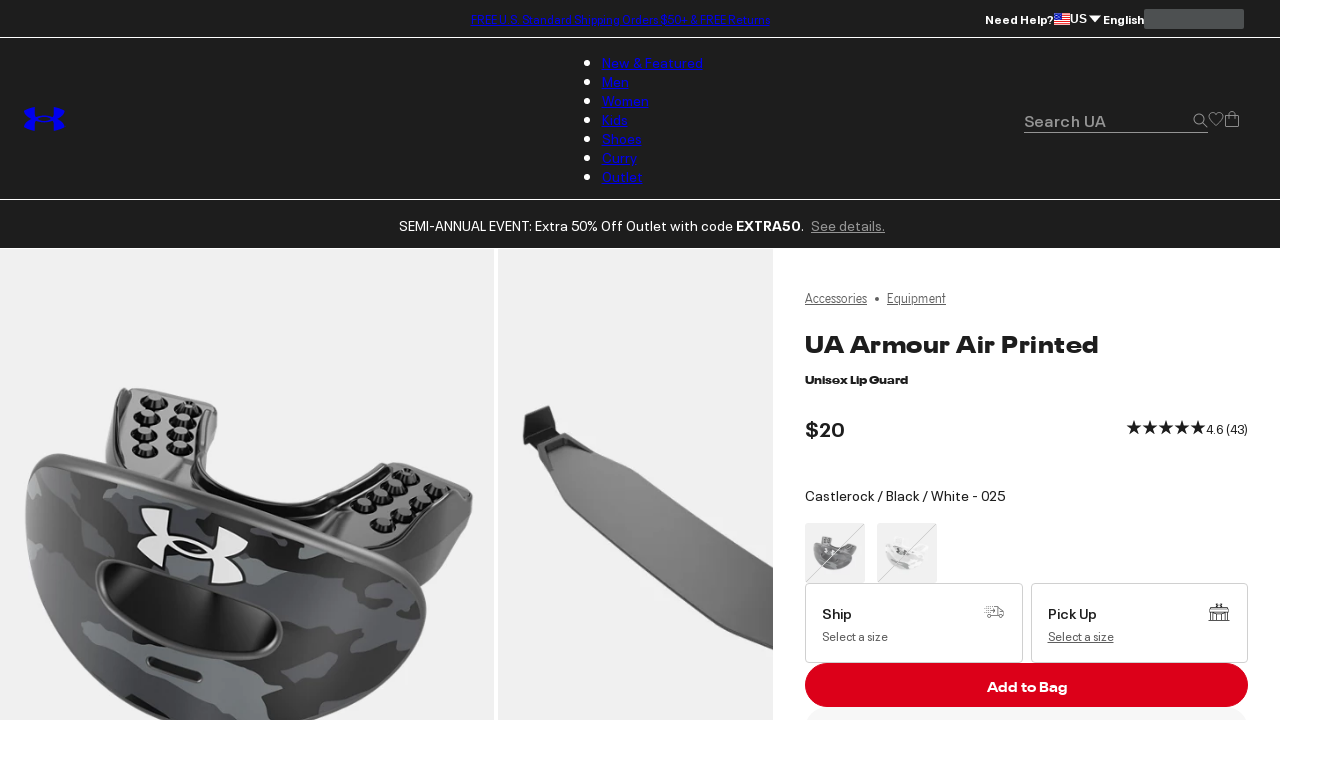

--- FILE ---
content_type: application/javascript; charset=utf-8
request_url: https://www.underarmour.com/_next/static/chunks/2f5ead762234c9d7.js
body_size: 23385
content:
(globalThis.TURBOPACK||(globalThis.TURBOPACK=[])).push(["object"==typeof document?document.currentScript:void 0,529887,647392,t=>{"use strict";var e=t.i(271645),n=function(){return(n=Object.assign||function(t){for(var e,n=1,i=arguments.length;n<i;n++)for(var a in e=arguments[n])Object.prototype.hasOwnProperty.call(e,a)&&(t[a]=e[a]);return t}).apply(this,arguments)},i=new(function(){function t(){this.e={}}return t.prototype.generateCallbackId=function(){return Math.random().toString(36).substring(7)},t.prototype.on=function(t,e,n){var i=this,a=this.e||(this.e={}),r=this.generateCallbackId();return(a[t]||(a[t]=[])).push({id:r,fn:e,ctx:n}),(function(){i.off(t,r)}).bind(this)},t.prototype.once=function(t,e,n){var i=this,a=this.generateCallbackId();function r(){for(var r=[],s=0;s<arguments.length;s++)r[s]=arguments[s];i.off(t,a),e.apply(n,r)}return r._=e,this.on(t,r,n)},t.prototype.emit=function(t){for(var e=[],n=1;n<arguments.length;n++)e[n-1]=arguments[n];for(var i=((this.e||(this.e={}))[t]||[]).slice(),a=i.length,r=0;r<a;r++)i[r].fn.apply(i[r].ctx,e);return this},t.prototype.off=function(t,e,n){var i=this.e||(this.e={}),a=i[t],r=[];if(a&&e)for(var s=0,o=a.length;s<o;s++)("function"==typeof e&&a[s].fn!==e||"string"==typeof e&&a[s].id!==e)&&r.push(a[s]);return r.length?i[t]=r:delete i[t],this},t}()),a=(0,e.createContext)(null),r=function(t){var r=t.flagsmith,s=t.options,o=t.serverState,l=t.children,u=(0,e.useRef)(!0);return!r||(null==r?void 0:r._trigger)||(r._trigger=function(){r.log("React - trigger event received"),i.emit("event")}),!r||(null==r?void 0:r._triggerLoadingState)||(r._triggerLoadingState=function(){i.emit("loading_event")}),o&&!r.initialised&&r.setState(o),u.current&&(u.current=!1,s&&r.init(n(n({},s),{state:s.state||o,onChange:function(){for(var t=[],e=0;e<arguments.length;e++)t[e]=arguments[e];s.onChange&&s.onChange.apply(s,t)}}))),e.default.createElement(a.Provider,{value:r},l)},s=function(t){var n=(0,e.useRef)(t);return n.current||(n.current=t),n.current},o=function(t){if("string"==typeof t)return[t];if("object"==typeof t&&t.hasOwnProperty("length"))return t;throw Error("Flagsmith: please supply an array of strings or a single string of flag keys to useFlags")},l=function(t,e,n){return void 0===n&&(n=[]),e.map(function(e){return"".concat(t.getValue(e)).concat(t.hasFeature(e))}).concat(n.map(function(e){return"".concat(t.getTrait(e))})).join(",")};function u(t,n){void 0===n&&(n=[]);var r=(0,e.useRef)(!0),u=s(o(t)),h=s(o(n)),c=(0,e.useContext)(a),d=(0,e.useState)(l(c,u,h)),f=d[0],g=d[1],v=(0,e.useCallback)(function(){var t=l(c,u,h);t!==f&&(null==c||c.log("React - useFlags flags and traits have changed"),g(t))},[f]),p=(0,e.useRef)(i.once("event",v));return r.current&&(r.current=!1,null==c||c.log("React - Initialising event listeners")),(0,e.useEffect)(function(){return function(){var t;null==(t=p.current)||t.call(p)}},[]),(0,e.useMemo)(function(){var t={};return u.map(function(e){t[e]={enabled:c.hasFeature(e),value:c.getValue(e)}}).concat(null==h?void 0:h.map(function(e){t[e]=c.getTrait(e)})),t},[f])}t.s(["FlagsmithProvider",()=>r,"useFlags",()=>u],529887);var h={getItemSync:function(t){try{return localStorage.getItem(t)||null}catch(t){return null}},getItem:function(t,e){var n=this;return new Promise(function(i,a){try{var r=n.getItemSync(t);null==e||e(null,r),i(r)}catch(t){e&&e(t,null),a(t)}})},setItem:function(t,e,n){return new Promise(function(i,a){try{localStorage.setItem(t,e),n&&n(null,e),i(e)}catch(t){n&&n(t,null),a(t)}})}},c=function(){return(c=Object.assign||function(t){for(var e,n=1,i=arguments.length;n<i;n++)for(var a in e=arguments[n])Object.prototype.hasOwnProperty.call(e,a)&&(t[a]=e[a]);return t}).apply(this,arguments)};function d(t,e,n,i){return new(n||(n=Promise))(function(a,r){function s(t){try{l(i.next(t))}catch(t){r(t)}}function o(t){try{l(i.throw(t))}catch(t){r(t)}}function l(t){var e;t.done?a(t.value):((e=t.value)instanceof n?e:new n(function(t){t(e)})).then(s,o)}l((i=i.apply(t,e||[])).next())})}function f(t,e){var n,i,a,r,s={label:0,sent:function(){if(1&a[0])throw a[1];return a[1]},trys:[],ops:[]};return r={next:o(0),throw:o(1),return:o(2)},"function"==typeof Symbol&&(r[Symbol.iterator]=function(){return this}),r;function o(r){return function(o){var l=[r,o];if(n)throw TypeError("Generator is already executing.");for(;s;)try{if(n=1,i&&(a=2&l[0]?i.return:l[0]?i.throw||((a=i.return)&&a.call(i),0):i.next)&&!(a=a.call(i,l[1])).done)return a;switch(i=0,a&&(l=[2&l[0],a.value]),l[0]){case 0:case 1:a=l;break;case 4:return s.label++,{value:l[1],done:!1};case 5:s.label++,i=l[1],l=[0];continue;case 7:l=s.ops.pop(),s.trys.pop();continue;default:if(!(a=(a=s.trys).length>0&&a[a.length-1])&&(6===l[0]||2===l[0])){s=0;continue}if(3===l[0]&&(!a||l[1]>a[0]&&l[1]<a[3])){s.label=l[1];break}if(6===l[0]&&s.label<a[1]){s.label=a[1],a=l;break}if(a&&s.label<a[2]){s.label=a[2],s.ops.push(l);break}a[2]&&s.ops.pop(),s.trys.pop();continue}l=e.call(t,s)}catch(t){l=[6,t],i=0}finally{n=a=0}if(5&l[0])throw l[1];return{value:l[0]?l[1]:void 0,done:!0}}}}var g=function t(e,n){if(e===n)return!0;if(e&&n&&"object"==typeof e&&"object"==typeof n){if(e.constructor!==n.constructor)return!1;if(Array.isArray(e)){if((i=e.length)!=n.length)return!1;for(a=i;0!=a--;)if(!t(e[a],n[a]))return!1;return!0}if(e.constructor===RegExp)return e.source===n.source&&e.flags===n.flags;if(e.valueOf!==Object.prototype.valueOf)return e.valueOf()===n.valueOf();if(e.toString!==Object.prototype.toString)return e.toString()===n.toString();if((i=(r=Object.keys(e)).length)!==Object.keys(n).length)return!1;for(a=i;0!=a--;)if(!Object.prototype.hasOwnProperty.call(n,r[a]))return!1;for(a=i;0!=a--;){var i,a,r,s=r[a];if(!t(e[s],n[s]))return!1}return!0}return e!=e&&n!=n};function v(t,e){var n=Object.keys(e||{}).filter(function(n){return!g(null==t?void 0:t[n],null==e?void 0:e[n])});return Object.keys(t||{}).filter(function(t){Object.keys(e||{}).includes(t)||n.push(t)}),Object.keys(n).length?n:null}function p(t,e,n){var i="shortString",a=!0;"number"==typeof n&&(i="javaDouble",a=!1),t[i]=t[i]||{},t[i][e]=a?n+"":n}function _(t){return!!t&&"object"==typeof t&&void 0!==t.value}function y(t){return Object.fromEntries(Object.entries(t).map(function(t){var e=t[0],n=t[1];return[e,_(n)?n:{value:n}]}))}function m(t){return c(c({},t),{identity:t.identity?c(c({},t.identity),{traits:y(t.identity.traits||{})}):void 0})}(b=w||(w={})).NONE="NONE",b.DEFAULT_FLAGS="DEFAULT_FLAGS",b.CACHE="CACHE",b.SERVER="SERVER";var b,w,S,C,k=null,x="FLAGSMITH_EVENT",E="https://edge.api.flagsmith.com/api/v1/",O=function(){function e(e){var n=this;this._trigger=null,this._triggerLoadingState=null,this.timestamp=null,this.isLoading=!1,this.eventSource=null,this.getFlags=function(){var t=n.api,e=n.evaluationContext;n.log("Get Flags"),n.isLoading=!0,n.loadingState.isFetching||n.setLoadingState(c(c({},n.loadingState),{isFetching:!0}));var i="".concat(n.getContext().identity),a=function(t){var e,a,r,s;if(t&&i==="".concat(n.getContext().identity)){var o=t.flags,l=t.traits,u=t.identifier;n.isLoading=!1;var h={},d={};l=l||[],(o=o||[]).forEach(function(t){h[t.feature.name.toLowerCase().replace(/ /g,"_")]={id:t.feature.id,enabled:t.enabled,value:t.feature_state_value}}),l.forEach(function(t){d[t.trait_key.toLowerCase().replace(/ /g,"_")]={transient:t.transient,value:t.trait_value}}),n.oldFlags=c({},n.flags);var f=v(n.oldFlags,h),g=v(null==(e=n.evaluationContext.identity)?void 0:e.traits,d);if((u||Object.keys(d).length)&&(n.evaluationContext.identity=c(c({},n.evaluationContext.identity),{traits:d}),u&&(n.evaluationContext.identity.identifier=u,n.identity=u)),n.flags=h,n.updateStorage(),n._onChange(n.oldFlags,{isFromServer:!0,flagsChanged:f,traitsChanged:g},n._loadedState(null,w.SERVER)),n.datadogRum)try{if(n.datadogRum.trackTraits){var _={};Object.keys((null==(a=n.evaluationContext.identity)?void 0:a.traits)||{}).map(function(t){_["flagsmith_trait_"+t]=n.getTrait(t)});var y=c(c(c({},n.datadogRum.client.getUser()),{id:n.datadogRum.client.getUser().id||(null==(r=n.evaluationContext.identity)?void 0:r.identifier)}),_);n.log("Setting Datadog user",y),n.datadogRum.client.setUser(y)}}catch(t){console.error(t)}if(n.dtrum)try{var m={javaDouble:{},date:{},shortString:{},javaLongOrObject:{}};Object.keys(n.flags).map(function(t){p(m,"flagsmith_value_"+t,n.getValue(t,{skipAnalytics:!0})),p(m,"flagsmith_enabled_"+t,n.hasFeature(t,{skipAnalytics:!0}))}),Object.keys((null==(s=n.evaluationContext.identity)?void 0:s.traits)||{}).map(function(t){p(m,"flagsmith_trait_"+t,n.getTrait(t))}),n.log("Sending javaLongOrObject traits to dynatrace",m.javaLongOrObject),n.log("Sending date traits to dynatrace",m.date),n.log("Sending shortString traits to dynatrace",m.shortString),n.log("Sending javaDouble to dynatrace",m.javaDouble),n.dtrum.sendSessionProperties(m.javaLongOrObject,m.date,m.shortString,m.javaDouble)}catch(t){console.error(t)}}};return e.identity?Promise.all([e.identity.traits&&Object.keys(e.identity.traits).length||!e.identity.identifier?n.getJSON(t+"identities/","POST",JSON.stringify({identifier:e.identity.identifier,transient:e.identity.transient,traits:Object.entries(e.identity.traits).map(function(t){var e=t[0],n=t[1];return{trait_key:e,trait_value:null==n?void 0:n.value,transient:null==n?void 0:n.transient}}).filter(function(t){return void 0!==t.trait_value||(n.log("Warning - attempted to set an undefined trait value for key",t.trait_key),!1)})})):n.getJSON(t+"identities/?identifier="+encodeURIComponent(e.identity.identifier)+(e.identity.transient?"&transient=true":""))]).then(function(t){return n.evaluationContext.identity=c(c({},n.evaluationContext.identity),{traits:{}}),a(null==t?void 0:t[0])}).catch(function(t){return Promise.reject(Error(t.message))}):n.getJSON(t+"flags/").then(function(t){return a({flags:t,traits:void 0})})},this.analyticsFlags=function(){var t=n.api;if(n.evaluationEvent&&n.evaluationContext.environment&&n.evaluationEvent[n.evaluationContext.environment.apiKey])return n.evaluationEvent&&0!==Object.getOwnPropertyNames(n.evaluationEvent).length&&0!==Object.getOwnPropertyNames(n.evaluationEvent[n.evaluationContext.environment.apiKey]).length?n.getJSON(t+"analytics/flags/","POST",JSON.stringify(n.evaluationEvent[n.evaluationContext.environment.apiKey])).then(function(t){if(n.evaluationContext.environment){var e=n.getState();n.evaluationEvent||(n.evaluationEvent={}),n.evaluationEvent[n.evaluationContext.environment.apiKey]={},n.setState(c(c({},e),{evaluationEvent:n.evaluationEvent})),n.updateEventStorage()}}).catch(function(t){n.log("Exception fetching evaluationEvent",t)}):void 0},this.datadogRum=null,this.loadingState={isLoading:!0,isFetching:!0,error:null,source:w.NONE},this.canUseStorage=!1,this.analyticsInterval=null,this.api=null,this.cacheFlags=!1,this.enableAnalytics=!1,this.enableLogs=!1,this.evaluationContext={},this.evaluationEvent=null,this.flags=null,this.getFlagInterval=null,this.headers=null,this.identity=null,this.initialised=!1,this.oldFlags=null,this.onChange=null,this.onError=null,this.ticks=null,this.timer=null,this.dtrum=null,this.sentryClient=null,this.withTraits=null,this.cacheOptions={ttl:0,skipAPI:!1,loadStale:!1,storageKey:void 0},this.getValue=function(t,e,i){var a=n.flags&&n.flags[t.toLowerCase().replace(/ /g,"_")],r=null;if(a&&(r=a.value),(null==e?void 0:e.skipAnalytics)||i||n.evaluateFlag(t,"VALUE"),null===r&&void 0!==(null==e?void 0:e.fallback))return e.fallback;if(null==e?void 0:e.json)try{return null===r?(n.log("Tried to parse null flag as JSON: "+t),null):JSON.parse(r)}catch(t){return e.fallback}return r},this.getTrait=function(t){var e,i;return(null==(e=n.evaluationContext.identity)?void 0:e.traits)&&(null==(i=n.evaluationContext.identity.traits[t.toLowerCase().replace(/ /g,"_")])?void 0:i.value)},this.getAllTraits=function(){var t;return Object.fromEntries(Object.entries((null==(t=n.evaluationContext.identity)?void 0:t.traits)||{}).map(function(t){var e=t[0],n=t[1];return[e,null==n?void 0:n.value]}))},this.setContext=function(t){var e,i,a=m(t);return n.evaluationContext=c(c({},a),{environment:a.environment||n.evaluationContext.environment}),n.identity=null==(i=null==(e=n.getContext())?void 0:e.identity)?void 0:i.identifier,n.initialised?n.getFlags():Promise.resolve()},this.getContext=function(){return n.evaluationContext},this.updateContext=function(t){return n.setContext(c(c({},n.getContext()),t))},this.setTrait=function(t,e){var i;if(n.api)return n.setContext(c(c({},n.evaluationContext),{identity:c(c({},n.evaluationContext.identity),{traits:c(c({},null==(i=n.evaluationContext.identity)?void 0:i.traits),y(Object.fromEntries([[t,e]])))})}))},this.setTraits=function(t){var e;if(n.api)return n.setContext(c(c({},n.evaluationContext),{identity:c(c({},n.evaluationContext.identity),{traits:c(c({},null==(e=n.evaluationContext.identity)?void 0:e.traits),Object.fromEntries(Object.entries(t).map(function(t){var e=t[0],n=t[1];return[e,_(n)?n:{value:n}]})))})}));console.error("Attempted to setTraits a user before calling flagsmith.init. Call flagsmith.init first, if you wish to prevent it sending a request for flags, call init with preventFetch:true.")},this.hasFeature=function(t,e){var i,a,r="object"==typeof e,s=n.flags&&n.flags[t.toLowerCase().replace(/ /g,"_")],o=!1;if(!s&&r&&void 0!==e.fallback?o=null==e?void 0:e.fallback:s&&s.enabled&&(o=!0),(!r||e.skipAnalytics)&&e||n.evaluateFlag(t,"ENABLED"),n.sentryClient)try{null==(a=null==(i=n.sentryClient.getIntegrationByName("FeatureFlags"))?void 0:i.addFeatureFlag)||a.call(i,t,o)}catch(t){console.error(t)}return o},this.getStorageKey=function(){var t,e;return(null==(t=n.cacheOptions)?void 0:t.storageKey)||"FLAGSMITH_DB_"+(null==(e=n.evaluationContext.environment)?void 0:e.apiKey)},this.getJSON=function(t,e,i){var a,r,s,o=n.headers,l={method:e||"GET",body:i,cache:"no-cache",headers:{}};n.evaluationContext.environment&&(l.headers["X-Environment-Key"]=n.evaluationContext.environment.apiKey),e&&"GET"!==e&&(l.headers["Content-Type"]="application/json; charset=utf-8"),(null==(a=n.applicationMetadata)?void 0:a.name)&&(l.headers["Flagsmith-Application-Name"]=n.applicationMetadata.name),(null==(r=n.applicationMetadata)?void 0:r.version)&&(l.headers["Flagsmith-Application-Version"]=n.applicationMetadata.version),o&&Object.assign(l.headers,o),S||console.error("Flagsmith: fetch is undefined, please specify a fetch implementation into flagsmith.init to support SSR.");var u="".concat(null==(s=n.evaluationContext.identity)?void 0:s.identifier);return S(t,l).then(function(i){var a,r,s="".concat(null==(a=n.evaluationContext.identity)?void 0:a.identifier);if(u===s){var o=null==(r=i.headers)?void 0:r.get("x-flagsmith-document-updated-at");if(o)try{var l=parseFloat(o);if(isNaN(l))return Promise.reject("Failed to parse x-flagsmith-document-updated-at");n.timestamp=l}catch(t){n.log(t,"Failed to parse x-flagsmith-document-updated-at",o)}return n.log("Fetch response: "+i.status+" "+(e||"GET")+"0"+t),i.text().then(function(t){var e=t;try{e=JSON.parse(t)}catch(t){}return!e&&i.status&&(e="API Response: ".concat(i.status)),i.status&&i.status>=200&&i.status<300?e:Promise.reject(Error(e))})}n.log("Received response with identity mismatch, ignoring response. Requested: ".concat(u,", Current: ").concat(s))})},this.evaluateFlag=function(t,e){if(n.datadogRum&&(n.datadogRum.client.addFeatureFlagEvaluation?"VALUE"===e?n.datadogRum.client.addFeatureFlagEvaluation("flagsmith_value_"+t,n.getValue(t,{},!0)):n.datadogRum.client.addFeatureFlagEvaluation("flagsmith_enabled_"+t,n.hasFeature(t,!0)):console.error("Flagsmith: Your datadog RUM client does not support the function addFeatureFlagEvaluation, please update it.")),n.enableAnalytics){if(!n.evaluationEvent||!n.evaluationContext.environment)return;n.evaluationEvent[n.evaluationContext.environment.apiKey]||(n.evaluationEvent[n.evaluationContext.environment.apiKey]={}),void 0===n.evaluationEvent[n.evaluationContext.environment.apiKey][t]&&(n.evaluationEvent[n.evaluationContext.environment.apiKey][t]=0),n.evaluationEvent[n.evaluationContext.environment.apiKey][t]+=1}n.updateEventStorage()},this._onChange=function(t,e,i){var a,r;n.setLoadingState(i),null==(a=n.onChange)||a.call(n,t,e,n.loadingState),null==(r=n._trigger)||r.call(n)},S=e.fetch?e.fetch:"undefined"!=typeof fetch?fetch:null===t.g||void 0===t.g?void 0:t.g.fetch,this.canUseStorage="undefined"!=typeof window||!!e.browserlessStorage,this.applicationMetadata=e.applicationMetadata,this.log("Constructing flagsmith instance "+e),e.eventSource&&(C=e.eventSource),e.AsyncStorage&&(k=e.AsyncStorage)}return e.prototype.init=function(t){var e,n,i;return d(this,void 0,void 0,function(){var a,r,s,o,l,u,h,g,p,_,y,b,C,O,F,A,z,I,L,j,T,R,U,P,N,D,M,K,G,Z,J,B,H,V,$=this;return f(this,function(Y){switch(Y.label){case 0:a=m(t.evaluationContext||this.evaluationContext),Y.label=1;case 1:if(Y.trys.push([1,13,,14]),r=t.AsyncStorage,s=t._trigger,o=t._triggerLoadingState,l=t.angularHttpClient,h=void 0===(u=t.api)?E:u,g=t.applicationMetadata,p=t.cacheFlags,_=t.cacheOptions,y=t.datadogRum,b=t.defaultFlags,C=t.enableAnalytics,O=t.enableDynatrace,F=t.enableLogs,A=t.environmentID,I=void 0===(z=t.eventSourceUrl)?"https://realtime.flagsmith.com/":z,L=t.fetch,j=t.headers,T=t.identity,R=t.onChange,U=t.onError,P=t.preventFetch,N=t.realtime,D=t.sentryClient,M=t.state,K=t.traits,a.environment=A?{apiKey:A}:a.environment,!a.environment||!a.environment.apiKey)throw Error("Please provide `evaluationContext.environment` with non-empty `apiKey`");if(a.identity=T||K?{identifier:T,traits:K?Object.fromEntries(Object.entries(K).map(function(t){return[t[0],{value:t[1]}]})):{}}:a.identity,this.evaluationContext=a,this.api=h.endsWith("/")?h:h+"/",this.headers=j,this.getFlagInterval=null,this.analyticsInterval=null,this.onChange=R,G="Wrong Flagsmith Configuration: preventFetch is true and no defaulFlags provided",this._trigger=s||this._trigger,this._triggerLoadingState=o||this._triggerLoadingState,this.onError=function(t){$.setLoadingState(c(c({},$.loadingState),{isFetching:!1,isLoading:!1,error:t})),null==U||U(t)},this.enableLogs=F||!1,this.cacheOptions=_?{skipAPI:!!_.skipAPI,ttl:_.ttl||0,storageKey:_.storageKey,loadStale:!!_.loadStale}:this.cacheOptions,!this.cacheOptions.ttl&&this.cacheOptions.skipAPI&&console.warn("Flagsmith: you have set a cache ttl of 0 and are skipping API calls, this means the API will not be hit unless you clear local storage."),L&&(S=L),this.enableAnalytics=C||!1,this.flags=Object.assign({},b)||{},this.datadogRum=y||null,this.initialised=!0,this.ticks=1e4,this.timer=this.enableLogs?(new Date).valueOf():null,this.cacheFlags=void 0!==k&&!!p,this.applicationMetadata=g,x="FLAGSMITH_EVENT_"+a.environment.apiKey,r&&(k=r),N&&"undefined"!=typeof window&&this.setupRealtime(I,a.environment.apiKey),Object.keys(this.flags).length&&(this.loadingState=c(c({},this.loadingState),{isLoading:!1,source:w.DEFAULT_FLAGS})),this.setState(M),this.log("Initialising with properties",t,this),O&&("undefined"==typeof dtrum?console.error("You have attempted to enable dynatrace but dtrum is undefined, please check you have the Dynatrace RUM JavaScript API installed."):this.dtrum=dtrum),D&&(this.sentryClient=D),l&&(S=function(t,e){var n=e.headers,i=e.method,a=e.body;return new Promise(function(e){switch(i){case"GET":return l.get(t,{headers:n}).subscribe(function(t){e({ok:!0,text:function(){return Promise.resolve(t)}})});case"POST":case"PUT":return l.post(t,a,{headers:n}).subscribe(function(t){e({ok:!0,text:function(){return Promise.resolve(t)}})})}})}),k&&this.canUseStorage&&k.getItem(x).then(function(t){try{$.evaluationEvent=JSON.parse(t)||{}}catch(t){$.evaluationEvent={}}$.analyticsInterval=setInterval($.analyticsFlags,$.ticks)}),this.enableAnalytics&&(this.analyticsInterval&&clearInterval(this.analyticsInterval),k&&this.canUseStorage&&k.getItem(x,function(t,e){if(e&&$.evaluationContext.environment){var n=JSON.parse(e);if(n[$.evaluationContext.environment.apiKey]){var i=$.getState();$.log("Retrieved events from cache",e),$.setState(c(c({},i),{evaluationEvent:n[$.evaluationContext.environment.apiKey]}))}}})),!p)return[3,9];if(!k||!this.canUseStorage)return[3,8];Z=function(t,e){return d($,void 0,void 0,function(){var t,n,i,a,r,s,o,l,u,h,d,g,p,_,y,S,C,k,x,E=this;return f(this,function(f){switch(f.label){case 0:if(!e)return[3,7];t=null,n=null,f.label=1;case 1:return f.trys.push([1,5,,6]),i=JSON.parse(e),a=!1,r=!1,i&&i.api===this.api&&(null==(h=null==(u=i.evaluationContext)?void 0:u.environment)?void 0:h.apiKey)===(null==(d=this.evaluationContext.environment)?void 0:d.apiKey)&&(s=!0,this.evaluationContext.identity&&(null==(p=null==(g=i.evaluationContext)?void 0:g.identity)?void 0:p.identifier)!==this.evaluationContext.identity.identifier&&(this.log("Ignoring cache, identity has changed from "+(null==(y=null==(_=i.evaluationContext)?void 0:_.identity)?void 0:y.identifier)+" to "+this.evaluationContext.identity.identifier),s=!1),this.cacheOptions.ttl&&(!i.ts||(new Date).valueOf()-i.ts>this.cacheOptions.ttl)&&(i.ts&&!this.cacheOptions.loadStale?(this.log("Ignoring cache, timestamp is too old ts:"+i.ts+" ttl: "+this.cacheOptions.ttl+" time elapsed since cache: "+((new Date).valueOf()-i.ts)+"ms"),s=!1):i.ts&&this.cacheOptions.loadStale&&(this.log("Loading stale cache, timestamp ts:"+i.ts+" ttl: "+this.cacheOptions.ttl+" time elapsed since cache: "+((new Date).valueOf()-i.ts)+"ms"),r=!0,s=!0)),s&&(a=!0,t=v(this.flags,i.flags),this.setState(c(c({},i),{evaluationContext:m(c(c({},i.evaluationContext),{identity:(null==(S=i.evaluationContext)?void 0:S.identity)?c(c({},null==(C=i.evaluationContext)?void 0:C.identity),{traits:c({},K||{})}):void 0}))})),this.log("Retrieved flags from cache",i))),a?(o=!P&&(!this.cacheOptions.skipAPI||r),this._onChange(null,{isFromServer:!1,flagsChanged:t,traitsChanged:n},this._loadedState(null,w.CACHE,o)),this.oldFlags=this.flags,this.cacheOptions.skipAPI&&a&&!r&&this.log("Skipping API, using cache"),o&&this.getFlags().catch(function(t){var e;null==(e=E.onError)||e.call(E,t)}),[3,4]):[3,2];case 2:return P?[3,4]:[4,this.getFlags()];case 3:f.sent(),f.label=4;case 4:return[3,6];case 5:return l=f.sent(),this.log("Exception fetching cached logs",l),[3,6];case 6:return[3,10];case 7:return P?[3,9]:[4,this.getFlags()];case 8:return f.sent(),[3,10];case 9:if(b)this._onChange(null,{isFromServer:!1,flagsChanged:v({},this.flags),traitsChanged:v({},null==(k=this.evaluationContext.identity)?void 0:k.traits)},this._loadedState(null,w.DEFAULT_FLAGS));else{if(!this.flags)throw Error(G);this._onChange(null,{isFromServer:!1,flagsChanged:v({},this.flags),traitsChanged:v({},null==(x=this.evaluationContext.identity)?void 0:x.traits)},this._loadedState(null,w.DEFAULT_FLAGS))}f.label=10;case 10:return[2]}})})},Y.label=2;case 2:return Y.trys.push([2,7,,8]),k.getItemSync?(J=k.getItemSync(this.getStorageKey()),[3,5]):[3,3];case 3:return[4,k.getItem(this.getStorageKey())];case 4:J=Y.sent(),Y.label=5;case 5:return[4,Z(null,J)];case 6:case 7:return Y.sent(),[3,8];case 8:return[3,12];case 9:return P?[3,11]:[4,this.getFlags()];case 10:return Y.sent(),[3,12];case 11:if(b)this._onChange(null,{isFromServer:!1,flagsChanged:v({},b),traitsChanged:v({},null==(e=a.identity)?void 0:e.traits)},this._loadedState(null,w.DEFAULT_FLAGS));else if(this.flags&&(B=null,0===Object.keys(this.flags).length&&(B=G),this._onChange(null,{isFromServer:!1,flagsChanged:v({},this.flags),traitsChanged:v({},null==(n=a.identity)?void 0:n.traits)},this._loadedState(B,w.DEFAULT_FLAGS)),B))throw Error(B);Y.label=12;case 12:return[3,14];case 13:throw H=Y.sent(),this.log("Error during initialisation ",H),V=H instanceof Error?H:Error("".concat(H)),null==(i=this.onError)||i.call(this,V),H;case 14:return[2]}})})},e.prototype.getAllFlags=function(){return this.flags},e.prototype.identify=function(t,e,n){return this.identity=t,this.evaluationContext.identity={identifier:t,transient:n,traits:this.evaluationContext.identity&&this.evaluationContext.identity.identifier==t?this.evaluationContext.identity.traits:{}},this.evaluationContext.identity.identifier=t,this.log("Identify: "+this.evaluationContext.identity.identifier),e&&(this.evaluationContext.identity.traits=Object.fromEntries(Object.entries(e).map(function(t){var e=t[0],n=t[1];return[e,_(n)?n:{value:n}]}))),this.initialised?this.getFlags():Promise.resolve()},e.prototype.getState=function(){return{api:this.api,flags:this.flags,ts:this.ts,evaluationContext:this.evaluationContext,identity:this.identity,evaluationEvent:this.evaluationEvent}},e.prototype.setState=function(t){var e,n;t&&(this.initialised=!0,this.api=t.api||this.api||E,this.flags=t.flags||this.flags,this.evaluationContext=t.evaluationContext||this.evaluationContext,this.evaluationEvent=t.evaluationEvent||this.evaluationEvent,this.identity=null==(n=null==(e=this.getContext())?void 0:e.identity)?void 0:n.identifier,this.log("setState called",this))},e.prototype.logout=function(){return this.identity=null,this.evaluationContext.identity=null,this.initialised?this.getFlags():Promise.resolve()},e.prototype.startListening=function(t){void 0===t&&(t=1e3),this.getFlagInterval&&clearInterval(this.getFlagInterval),this.getFlagInterval=setInterval(this.getFlags,t)},e.prototype.stopListening=function(){this.getFlagInterval&&(clearInterval(this.getFlagInterval),this.getFlagInterval=null)},e.prototype._loadedState=function(t,e,n){return void 0===t&&(t=null),void 0===n&&(n=!1),{error:t,isFetching:n,isLoading:!1,source:e}},e.prototype.log=function(){for(var t=[],e=0;e<arguments.length;e++)t[e]=arguments[e];this.enableLogs&&console.log.apply(this,function(t,e,n){if(n||2==arguments.length)for(var i,a=0,r=e.length;a<r;a++)!i&&a in e||(i||(i=Array.prototype.slice.call(e,0,a)),i[a]=e[a]);return t.concat(i||Array.prototype.slice.call(e))}(["FLAGSMITH:",(new Date).valueOf()-(this.timer||0),"ms"],t,!0))},e.prototype.updateStorage=function(){if(this.cacheFlags){this.ts=(new Date).valueOf();var t=JSON.stringify(this.getState());this.log("Setting storage",t),k.setItem(this.getStorageKey(),t)}},e.prototype.updateEventStorage=function(){if(this.enableAnalytics){var t=JSON.stringify(this.getState().evaluationEvent);k.setItem(x,t).catch(function(t){return console.error("Flagsmith: Error setting item in async storage",t)})}},e.prototype.setLoadingState=function(t){var e;g(t,this.loadingState)||(this.loadingState=c({},t),this.log("Loading state changed",t),null==(e=this._triggerLoadingState)||e.call(this))},e.prototype.setupRealtime=function(t,e){var n=this,i=t+"sse/environments/"+e+"/stream";C?this.eventSource||(this.log("Creating event source with url "+i),this.eventSource=new C(i),this.eventSource.addEventListener("environment_updated",function(t){var e;try{e=JSON.parse(t.data).updated_at}catch(t){n.log("Could not parse sse event",t)}e?!n.timestamp||e>n.timestamp?n.isLoading?n.log("updated_at is new, but flags are loading",t.data,n.timestamp):(n.log("updated_at is new, fetching flags",t.data,n.timestamp),n.getFlags()):n.log("updated_at is outdated, skipping get flags",t.data,n.timestamp):n.log("No updated_at received, fetching flags",t)})):this.log("Error, EventSource is undefined")},e}();function F(t){return new O({fetch:t.fetch,AsyncStorage:t.AsyncStorage,eventSource:t.eventSource})}var A,z=(A=function(t,e){return(A=Object.setPrototypeOf||({__proto__:[]})instanceof Array&&function(t,e){t.__proto__=e}||function(t,e){for(var n in e)Object.prototype.hasOwnProperty.call(e,n)&&(t[n]=e[n])})(t,e)},function(t,e){if("function"!=typeof e&&null!==e)throw TypeError("Class extends value "+String(e)+" is not a constructor or null");function n(){this.constructor=t}A(t,e),t.prototype=null===e?Object.create(e):(n.prototype=e.prototype,new n)}),I=function(t){var e="function"==typeof Symbol&&Symbol.iterator,n=e&&t[e],i=0;if(n)return n.call(t);if(t&&"number"==typeof t.length)return{next:function(){return t&&i>=t.length&&(t=void 0),{value:t&&t[i++],done:!t}}};throw TypeError(e?"Object is not iterable.":"Symbol.iterator is not defined.")},L=function(t,e){var n="function"==typeof Symbol&&t[Symbol.iterator];if(!n)return t;var i,a,r=n.call(t),s=[];try{for(;(void 0===e||e-- >0)&&!(i=r.next()).done;)s.push(i.value)}catch(t){a={error:t}}finally{try{i&&!i.done&&(n=r.return)&&n.call(r)}finally{if(a)throw a.error}}return s},j=function(t,e,n){if(n||2==arguments.length)for(var i,a=0,r=e.length;a<r;a++)!i&&a in e||(i||(i=Array.prototype.slice.call(e,0,a)),i[a]=e[a]);return t.concat(i||Array.prototype.slice.call(e))},T=function(t){function e(){return t.call(this,"EventSource not available.\nConsider loading an EventSource polyfill and making it available globally as EventSource, or passing one in as eventSourceClass to the ReconnectingEventSource constructor.")||this}return z(e,t),e}(Error),R=function(){function t(t,e){var n=this;if(this.CONNECTING=0,this.OPEN=1,this.CLOSED=2,this._configuration=null!=e?Object.assign({},e):void 0,this.withCredentials=!1,this._eventSource=null,this._lastEventId=null,this._timer=null,this._listeners={open:[],error:[],message:[]},this.url=t.toString(),this.readyState=this.CONNECTING,this.max_retry_time=3e3,this.eventSourceClass=globalThis.FlagsmithEventSource,null!=this._configuration&&(this._configuration.lastEventId&&(this._lastEventId=this._configuration.lastEventId,delete this._configuration.lastEventId),this._configuration.max_retry_time&&(this.max_retry_time=this._configuration.max_retry_time,delete this._configuration.max_retry_time),this._configuration.eventSourceClass&&(this.eventSourceClass=this._configuration.eventSourceClass,delete this._configuration.eventSourceClass)),null==this.eventSourceClass||"function"!=typeof this.eventSourceClass)throw new T;this._onevent_wrapped=function(t){n._onevent(t)},this._start()}return t.prototype.dispatchEvent=function(t){throw Error("Method not implemented.")},t.prototype._start=function(){var t,e,n=this,i=this.url;this._lastEventId&&(-1===i.indexOf("?")?i+="?":i+="&",i+="lastEventId="+encodeURIComponent(this._lastEventId)),this._eventSource=new this.eventSourceClass(i,this._configuration),this._eventSource.onopen=function(t){n._onopen(t)},this._eventSource.onerror=function(t){n._onerror(t)},this._eventSource.onmessage=function(t){n.onmessage(t)};try{for(var a=I(Object.keys(this._listeners)),r=a.next();!r.done;r=a.next()){var s=r.value;this._eventSource.addEventListener(s,this._onevent_wrapped)}}catch(e){t={error:e}}finally{try{r&&!r.done&&(e=a.return)&&e.call(a)}finally{if(t)throw t.error}}},t.prototype._onopen=function(t){0===this.readyState&&(this.readyState=1,this.onopen(t))},t.prototype._onerror=function(t){var e=this;if(1===this.readyState&&(this.readyState=0,this.onerror(t)),this._eventSource){this._eventSource.close(),this._eventSource=null;var n=Math.round(this.max_retry_time*Math.random());this._timer=setTimeout(function(){return e._start()},n)}},t.prototype._onevent=function(t){t&&t.lastEventId&&(this._lastEventId=t.lastEventId);var e,n,i=this._listeners[t.type];if(null!=i)try{for(var a=I(j([],L(i),!1)),r=a.next();!r.done;r=a.next())r.value.call(this,t)}catch(t){e={error:t}}finally{try{r&&!r.done&&(n=a.return)&&n.call(a)}finally{if(e)throw e.error}}"message"===t.type&&this.onmessage(t)},t.prototype.onopen=function(t){},t.prototype.onerror=function(t){},t.prototype.onmessage=function(t){},t.prototype.close=function(){this._timer&&(clearTimeout(this._timer),this._timer=null),this._eventSource&&(this._eventSource.close(),this._eventSource=null),this.readyState=2},t.prototype.addEventListener=function(t,e,n){null==this._listeners[t]&&(this._listeners[t]=[],null!=this._eventSource&&this._eventSource.addEventListener(t,this._onevent_wrapped));var i=this._listeners[t];i.includes(e)||(this._listeners[t]=j(j([],L(i),!1),[e],!1))},t.prototype.removeEventListener=function(t,e,n){var i=this._listeners[t];this._listeners[t]=i.filter(function(t){return t!==e})},t}();globalThis.FlagsmithEventSource="undefined"!=typeof EventSource?EventSource:null;var U=F({AsyncStorage:h,eventSource:"undefined"!=typeof window?R:null});"undefined"!=typeof window&&(window.flagsmith=U);var P=function(){return F({AsyncStorage:h,eventSource:"undefined"!=typeof window?R:null})};t.s(["createFlagsmithInstance",()=>P],647392)},160478,t=>{"use strict";var e,n={},i=function(){if(e)return n;e=1,n.parse=function(t,e){if("string"!=typeof t)throw TypeError("argument str must be a string");var n={},a=t.length;if(a<2)return n;var r=e&&e.decode||h,s=0,o=0,c=0;do{if(-1===(o=t.indexOf("=",s)))break;if(-1===(c=t.indexOf(";",s)))c=a;else if(o>c){s=t.lastIndexOf(";",o-1)+1;continue}var d=l(t,s,o),f=u(t,o,d),g=t.slice(d,f);if(!i.call(n,g)){var v=l(t,o+1,c),p=u(t,c,v);34===t.charCodeAt(v)&&34===t.charCodeAt(p-1)&&(v++,p--);var _=t.slice(v,p);n[g]=function(t,e){try{return e(t)}catch(e){return t}}(_,r)}s=c+1}while(s<a)return n},n.serialize=function(e,n,i){var l=i&&i.encode||encodeURIComponent;if("function"!=typeof l)throw TypeError("option encode is invalid");if(!a.test(e))throw TypeError("argument name is invalid");var u=l(n);if(!r.test(u))throw TypeError("argument val is invalid");var h=e+"="+u;if(!i)return h;if(null!=i.maxAge){var c=Math.floor(i.maxAge);if(!isFinite(c))throw TypeError("option maxAge is invalid");h+="; Max-Age="+c}if(i.domain){if(!s.test(i.domain))throw TypeError("option domain is invalid");h+="; Domain="+i.domain}if(i.path){if(!o.test(i.path))throw TypeError("option path is invalid");h+="; Path="+i.path}if(i.expires){var d,f=i.expires;if(d=f,"[object Date]"!==t.call(d)||isNaN(f.valueOf()))throw TypeError("option expires is invalid");h+="; Expires="+f.toUTCString()}if(i.httpOnly&&(h+="; HttpOnly"),i.secure&&(h+="; Secure"),i.partitioned&&(h+="; Partitioned"),i.priority)switch("string"==typeof i.priority?i.priority.toLowerCase():i.priority){case"low":h+="; Priority=Low";break;case"medium":h+="; Priority=Medium";break;case"high":h+="; Priority=High";break;default:throw TypeError("option priority is invalid")}if(i.sameSite)switch("string"==typeof i.sameSite?i.sameSite.toLowerCase():i.sameSite){case!0:case"strict":h+="; SameSite=Strict";break;case"lax":h+="; SameSite=Lax";break;case"none":h+="; SameSite=None";break;default:throw TypeError("option sameSite is invalid")}return h};var t=Object.prototype.toString,i=Object.prototype.hasOwnProperty,a=/^[!#$%&'*+\-.^_`|~0-9A-Za-z]+$/,r=/^("?)[\u0021\u0023-\u002B\u002D-\u003A\u003C-\u005B\u005D-\u007E]*\1$/,s=/^([.]?[a-z0-9]([a-z0-9-]{0,61}[a-z0-9])?)([.][a-z0-9]([a-z0-9-]{0,61}[a-z0-9])?)*$/i,o=/^[\u0020-\u003A\u003D-\u007E]*$/;function l(t,e,n){do{var i=t.charCodeAt(e);if(32!==i&&9!==i)return e}while(++e<n)return n}function u(t,e,n){for(;e>n;){var i=t.charCodeAt(--e);if(32!==i&&9!==i)return e+1}return n}function h(t){return -1!==t.indexOf("%")?decodeURIComponent(t):t}return n}();function a(t,e={}){var n;let i=(n=t)&&"j"===n[0]&&":"===n[1]?n.substr(2):n;if(!e.doNotParse)try{return JSON.parse(i)}catch(t){}return t}class r{constructor(e,n={}){this.changeListeners=[],this.HAS_DOCUMENT_COOKIE=!1,this.update=()=>{if(!this.HAS_DOCUMENT_COOKIE)return;let t=this.cookies;this.cookies=i.parse(document.cookie),this._checkChanges(t)};const a="undefined"==typeof document?"":document.cookie;this.cookies=function(t){return"string"==typeof t?i.parse(t):"object"==typeof t&&null!==t?t:{}}(e||a),this.defaultSetOptions=n,this.HAS_DOCUMENT_COOKIE=function(){let e=t.g.TEST_HAS_DOCUMENT_COOKIE;return"boolean"==typeof e?e:"object"==typeof document&&"string"==typeof document.cookie}()}_emitChange(t){for(let e=0;e<this.changeListeners.length;++e)this.changeListeners[e](t)}_checkChanges(t){new Set(Object.keys(t).concat(Object.keys(this.cookies))).forEach(e=>{t[e]!==this.cookies[e]&&this._emitChange({name:e,value:a(this.cookies[e])})})}_startPolling(){this.pollingInterval=setInterval(this.update,300)}_stopPolling(){this.pollingInterval&&clearInterval(this.pollingInterval)}get(t,e={}){return e.doNotUpdate||this.update(),a(this.cookies[t],e)}getAll(t={}){t.doNotUpdate||this.update();let e={};for(let n in this.cookies)e[n]=a(this.cookies[n],t);return e}set(t,e,n){n=n?Object.assign(Object.assign({},this.defaultSetOptions),n):this.defaultSetOptions;let a="string"==typeof e?e:JSON.stringify(e);this.cookies=Object.assign(Object.assign({},this.cookies),{[t]:a}),this.HAS_DOCUMENT_COOKIE&&(document.cookie=i.serialize(t,a,n)),this._emitChange({name:t,value:e,options:n})}remove(t,e){let n=e=Object.assign(Object.assign(Object.assign({},this.defaultSetOptions),e),{expires:new Date(1970,1,1,0,0,1),maxAge:0});this.cookies=Object.assign({},this.cookies),delete this.cookies[t],this.HAS_DOCUMENT_COOKIE&&(document.cookie=i.serialize(t,"",n)),this._emitChange({name:t,value:void 0,options:e})}addChangeListener(t){this.changeListeners.push(t),this.HAS_DOCUMENT_COOKIE&&1===this.changeListeners.length&&("object"==typeof window&&"cookieStore"in window?window.cookieStore.addEventListener("change",this.update):this._startPolling())}removeChangeListener(t){let e=this.changeListeners.indexOf(t);e>=0&&this.changeListeners.splice(e,1),this.HAS_DOCUMENT_COOKIE&&0===this.changeListeners.length&&("object"==typeof window&&"cookieStore"in window?window.cookieStore.removeEventListener("change",this.update):this._stopPolling())}}t.s(["default",()=>r])},937041,t=>{"use strict";var e=t.i(160478),n=t.i(203483);let i=null;function a(t,e,n,i){window.dispatchEvent(new CustomEvent("flagsmith:overrideUpdated",{detail:{flag:t,enabled:e,value:n,action:i}}))}function r(){if(i)return i;let t=new e.default().get(n.OVERRIDE_FLAGS_COOKIE_NAME);if("string"==typeof t){let e=JSON.parse(t);return i=e,e}if(t)return i=t,t;let a={};return i=a,a}function s(t){return r()[t.toLowerCase()]}function o(t){return void 0!==r()[t.toLowerCase()]}async function l(t){try{let e=await fetch("/api/meta/feature-flags/",{method:"PUT",headers:{"Content-Type":"application/json"},body:JSON.stringify(t)});if(e.ok){i=null;let n=await e.json();return a(t.name,t.enabled,t.value?.toString()||"","add"),n}throw Error(`Failed to add override: ${e.statusText} (${e.status})`)}catch(t){throw console.error("Error adding flag override:",t),t}}async function u(){try{let t=await fetch("/api/meta/feature-flags",{method:"DELETE"});if(t.ok)i=null,a("",!1,"","clear");else throw Error(`Failed to clear overrides: ${t.statusText}`)}catch(t){throw console.error("Error clearing flag overrides:",t),t}}t.s(["addOverride",()=>l,"clearOverrides",()=>u,"getOverride",()=>s,"hasOverride",()=>o])},119793,561676,t=>{"use strict";let e;var n=t.i(843476),i=t.i(271645),a=t.i(529887),r=t.i(279404),s=t.i(647392),o=t.i(937041),l=t.i(276359),u=t.i(642057);t.i(642262);var h=t.i(291477),c=t.i(929510),d=t.i(105624),f=t.i(819069),g=t.i(317808),v=t.i(466245),p=t.i(949316),_=t.i(401968);function y(t,e,n){let i,a=0,r=[],s=0,o=[],{stop:l}=(0,v.addEventListener)(t,e,"message",({data:t})=>{if("wrote"!==t.type||t.streamId!==n)return;a+=t.additionalBytesCount,r.push(t.result),i=t.trailer;let e=o.shift();e&&e.id===t.id?e.writeCallback?e.writeCallback(t.result.byteLength):e.finishCallback&&e.finishCallback():(l(),(0,p.addTelemetryDebug)("Worker responses received out of order."))});function u(){let t=0===r.length?new Uint8Array(0):(0,_.concatBuffers)(r.concat(i)),e={rawBytesCount:a,output:t,outputBytesCount:t.byteLength,encoding:"deflate"};return a=0,r=[],e}function h(){s>0&&(e.postMessage({action:"reset",streamId:n}),s=0)}return{isAsync:!0,get isEmpty(){return 0===s},write(t,i){e.postMessage({action:"write",id:s,data:t,streamId:n}),o.push({id:s,writeCallback:i,data:t}),s+=1},finish(t){h(),o.length?(o.forEach(t=>{delete t.writeCallback}),o[o.length-1].finishCallback=()=>t(u())):t(u())},finishSync(){h();let t=o.map(t=>(delete t.writeCallback,delete t.finishCallback,t.data)).join("");return{...u(),pendingData:t}},estimateEncodedBytesCount:t=>t.length/8,stop(){l()}}}var m=t.i(283632),b=t.i(570797);function w({configuredUrl:t,error:e,source:n,scriptType:i}){var a;if(m.display.error(`${n} failed to start: an error occurred while initializing the ${i}:`,e),e instanceof Event||e instanceof Error&&((a=e.message).includes("Content Security Policy")||a.includes("requires 'TrustedScriptURL'"))){let e;e=t?`Please make sure the ${i} URL ${t} is correct and CSP is correctly configured.`:"Please make sure CSP is correctly configured.",m.display.error(`${e} See documentation at ${m.DOCS_ORIGIN}/integrations/content_security_policy_logs/#use-csp-with-real-user-monitoring-and-session-replay`)}else"worker"===i&&(0,p.addTelemetryError)(e)}let S=30*t.i(660536).ONE_SECOND;function C(t){return new Worker(t.workerUrl||URL.createObjectURL(new Blob(['(()=>{function t(t){const e=t.reduce(((t,e)=>t+e.length),0),a=new Uint8Array(e);let n=0;for(const e of t)a.set(e,n),n+=e.length;return a}function e(t){for(var e=t.length;--e>=0;)t[e]=0}var a=new Uint8Array([0,0,0,0,0,0,0,0,1,1,1,1,2,2,2,2,3,3,3,3,4,4,4,4,5,5,5,5,0]),n=new Uint8Array([0,0,0,0,1,1,2,2,3,3,4,4,5,5,6,6,7,7,8,8,9,9,10,10,11,11,12,12,13,13]),r=new Uint8Array([0,0,0,0,0,0,0,0,0,0,0,0,0,0,0,0,2,3,7]),i=new Uint8Array([16,17,18,0,8,7,9,6,10,5,11,4,12,3,13,2,14,1,15]),s=Array(576);e(s);var h=Array(60);e(h);var l=Array(512);e(l);var _=Array(256);e(_);var o=Array(29);e(o);var d,u,f,c=Array(30);function p(t,e,a,n,r){this.static_tree=t,this.extra_bits=e,this.extra_base=a,this.elems=n,this.max_length=r,this.has_stree=t&&t.length}function g(t,e){this.dyn_tree=t,this.max_code=0,this.stat_desc=e}e(c);var v=function(t){return t<256?l[t]:l[256+(t>>>7)]},w=function(t,e){t.pending_buf[t.pending++]=255&e,t.pending_buf[t.pending++]=e>>>8&255},m=function(t,e,a){t.bi_valid>16-a?(t.bi_buf|=e<<t.bi_valid&65535,w(t,t.bi_buf),t.bi_buf=e>>16-t.bi_valid,t.bi_valid+=a-16):(t.bi_buf|=e<<t.bi_valid&65535,t.bi_valid+=a)},b=function(t,e,a){m(t,a[2*e],a[2*e+1])},y=function(t,e){var a=0;do{a|=1&t,t>>>=1,a<<=1}while(--e>0);return a>>>1},z=function(t,e,a){var n,r,i=Array(16),s=0;for(n=1;n<=15;n++)i[n]=s=s+a[n-1]<<1;for(r=0;r<=e;r++){var h=t[2*r+1];0!==h&&(t[2*r]=y(i[h]++,h))}},k=function(t){var e;for(e=0;e<286;e++)t.dyn_ltree[2*e]=0;for(e=0;e<30;e++)t.dyn_dtree[2*e]=0;for(e=0;e<19;e++)t.bl_tree[2*e]=0;t.dyn_ltree[512]=1,t.opt_len=t.static_len=0,t.last_lit=t.matches=0},x=function(t){t.bi_valid>8?w(t,t.bi_buf):t.bi_valid>0&&(t.pending_buf[t.pending++]=t.bi_buf),t.bi_buf=0,t.bi_valid=0},A=function(t,e,a,n){var r=2*e,i=2*a;return t[r]<t[i]||t[r]===t[i]&&n[e]<=n[a]},U=function(t,e,a){for(var n=t.heap[a],r=a<<1;r<=t.heap_len&&(r<t.heap_len&&A(e,t.heap[r+1],t.heap[r],t.depth)&&r++,!A(e,n,t.heap[r],t.depth));)t.heap[a]=t.heap[r],a=r,r<<=1;t.heap[a]=n},B=function(t,e,r){var i,s,h,l,d=0;if(0!==t.last_lit)do{i=t.pending_buf[t.d_buf+2*d]<<8|t.pending_buf[t.d_buf+2*d+1],s=t.pending_buf[t.l_buf+d],d++,0===i?b(t,s,e):(h=_[s],b(t,h+256+1,e),0!==(l=a[h])&&(s-=o[h],m(t,s,l)),i--,h=v(i),b(t,h,r),0!==(l=n[h])&&(i-=c[h],m(t,i,l)))}while(d<t.last_lit);b(t,256,e)},I=function(t,e){var a,n,r,i=e.dyn_tree,s=e.stat_desc.static_tree,h=e.stat_desc.has_stree,l=e.stat_desc.elems,_=-1;for(t.heap_len=0,t.heap_max=573,a=0;a<l;a++)0!==i[2*a]?(t.heap[++t.heap_len]=_=a,t.depth[a]=0):i[2*a+1]=0;for(;t.heap_len<2;)i[2*(r=t.heap[++t.heap_len]=_<2?++_:0)]=1,t.depth[r]=0,t.opt_len--,h&&(t.static_len-=s[2*r+1]);for(e.max_code=_,a=t.heap_len>>1;a>=1;a--)U(t,i,a);r=l;do{a=t.heap[1],t.heap[1]=t.heap[t.heap_len--],U(t,i,1),n=t.heap[1],t.heap[--t.heap_max]=a,t.heap[--t.heap_max]=n,i[2*r]=i[2*a]+i[2*n],t.depth[r]=(t.depth[a]>=t.depth[n]?t.depth[a]:t.depth[n])+1,i[2*a+1]=i[2*n+1]=r,t.heap[1]=r++,U(t,i,1)}while(t.heap_len>=2);t.heap[--t.heap_max]=t.heap[1],function(t,e){var a,n,r,i,s,h,l=e.dyn_tree,_=e.max_code,o=e.stat_desc.static_tree,d=e.stat_desc.has_stree,u=e.stat_desc.extra_bits,f=e.stat_desc.extra_base,c=e.stat_desc.max_length,p=0;for(i=0;i<=15;i++)t.bl_count[i]=0;for(l[2*t.heap[t.heap_max]+1]=0,a=t.heap_max+1;a<573;a++)(i=l[2*l[2*(n=t.heap[a])+1]+1]+1)>c&&(i=c,p++),l[2*n+1]=i,n>_||(t.bl_count[i]++,s=0,n>=f&&(s=u[n-f]),h=l[2*n],t.opt_len+=h*(i+s),d&&(t.static_len+=h*(o[2*n+1]+s)));if(0!==p){do{for(i=c-1;0===t.bl_count[i];)i--;t.bl_count[i]--,t.bl_count[i+1]+=2,t.bl_count[c]--,p-=2}while(p>0);for(i=c;0!==i;i--)for(n=t.bl_count[i];0!==n;)(r=t.heap[--a])>_||(l[2*r+1]!==i&&(t.opt_len+=(i-l[2*r+1])*l[2*r],l[2*r+1]=i),n--)}}(t,e),z(i,_,t.bl_count)},E=function(t,e,a){var n,r,i=-1,s=e[1],h=0,l=7,_=4;for(0===s&&(l=138,_=3),e[2*(a+1)+1]=65535,n=0;n<=a;n++)r=s,s=e[2*(n+1)+1],++h<l&&r===s||(h<_?t.bl_tree[2*r]+=h:0!==r?(r!==i&&t.bl_tree[2*r]++,t.bl_tree[32]++):h<=10?t.bl_tree[34]++:t.bl_tree[36]++,h=0,i=r,0===s?(l=138,_=3):r===s?(l=6,_=3):(l=7,_=4))},C=function(t,e,a){var n,r,i=-1,s=e[1],h=0,l=7,_=4;for(0===s&&(l=138,_=3),n=0;n<=a;n++)if(r=s,s=e[2*(n+1)+1],!(++h<l&&r===s)){if(h<_)do{b(t,r,t.bl_tree)}while(0!=--h);else 0!==r?(r!==i&&(b(t,r,t.bl_tree),h--),b(t,16,t.bl_tree),m(t,h-3,2)):h<=10?(b(t,17,t.bl_tree),m(t,h-3,3)):(b(t,18,t.bl_tree),m(t,h-11,7));h=0,i=r,0===s?(l=138,_=3):r===s?(l=6,_=3):(l=7,_=4)}},D=!1,M=function(t,e,a,n){m(t,0+(n?1:0),3),function(t,e,a){x(t),w(t,a),w(t,~a),t.pending_buf.set(t.window.subarray(e,e+a),t.pending),t.pending+=a}(t,e,a)},j=M,L=function(t,e,a,n){for(var r=65535&t,i=t>>>16&65535,s=0;0!==a;){a-=s=a>2e3?2e3:a;do{i=i+(r=r+e[n++]|0)|0}while(--s);r%=65521,i%=65521}return r|i<<16},S=new Uint32Array(function(){for(var t,e=[],a=0;a<256;a++){t=a;for(var n=0;n<8;n++)t=1&t?3988292384^t>>>1:t>>>1;e[a]=t}return e}()),T=function(t,e,a,n){var r=S,i=n+a;t^=-1;for(var s=n;s<i;s++)t=t>>>8^r[255&(t^e[s])];return~t},O={2:"need dictionary",1:"stream end",0:"","-1":"file error","-2":"stream error","-3":"data error","-4":"insufficient memory","-5":"buffer error","-6":"incompatible version"},q=j,F=function(t,e,a){return t.pending_buf[t.d_buf+2*t.last_lit]=e>>>8&255,t.pending_buf[t.d_buf+2*t.last_lit+1]=255&e,t.pending_buf[t.l_buf+t.last_lit]=255&a,t.last_lit++,0===e?t.dyn_ltree[2*a]++:(t.matches++,e--,t.dyn_ltree[2*(_[a]+256+1)]++,t.dyn_dtree[2*v(e)]++),t.last_lit===t.lit_bufsize-1},G=-2,H=258,J=262,K=103,N=113,P=666,Q=function(t,e){return t.msg=O[e],e},R=function(t){return(t<<1)-(t>4?9:0)},V=function(t){for(var e=t.length;--e>=0;)t[e]=0},W=function(t,e,a){return(e<<t.hash_shift^a)&t.hash_mask},X=function(t){var e=t.state,a=e.pending;a>t.avail_out&&(a=t.avail_out),0!==a&&(t.output.set(e.pending_buf.subarray(e.pending_out,e.pending_out+a),t.next_out),t.next_out+=a,e.pending_out+=a,t.total_out+=a,t.avail_out-=a,e.pending-=a,0===e.pending&&(e.pending_out=0))},Y=function(t,e){(function(t,e,a,n){var r,l,_=0;t.level>0?(2===t.strm.data_type&&(t.strm.data_type=function(t){var e,a=4093624447;for(e=0;e<=31;e++,a>>>=1)if(1&a&&0!==t.dyn_ltree[2*e])return 0;if(0!==t.dyn_ltree[18]||0!==t.dyn_ltree[20]||0!==t.dyn_ltree[26])return 1;for(e=32;e<256;e++)if(0!==t.dyn_ltree[2*e])return 1;return 0}(t)),I(t,t.l_desc),I(t,t.d_desc),_=function(t){var e;for(E(t,t.dyn_ltree,t.l_desc.max_code),E(t,t.dyn_dtree,t.d_desc.max_code),I(t,t.bl_desc),e=18;e>=3&&0===t.bl_tree[2*i[e]+1];e--);return t.opt_len+=3*(e+1)+5+5+4,e}(t),r=t.opt_len+3+7>>>3,(l=t.static_len+3+7>>>3)<=r&&(r=l)):r=l=a+5,a+4<=r&&-1!==e?M(t,e,a,n):4===t.strategy||l===r?(m(t,2+(n?1:0),3),B(t,s,h)):(m(t,4+(n?1:0),3),function(t,e,a,n){var r;for(m(t,e-257,5),m(t,a-1,5),m(t,n-4,4),r=0;r<n;r++)m(t,t.bl_tree[2*i[r]+1],3);C(t,t.dyn_ltree,e-1),C(t,t.dyn_dtree,a-1)}(t,t.l_desc.max_code+1,t.d_desc.max_code+1,_+1),B(t,t.dyn_ltree,t.dyn_dtree)),k(t),n&&x(t)})(t,t.block_start>=0?t.block_start:-1,t.strstart-t.block_start,e),t.block_start=t.strstart,X(t.strm)},Z=function(t,e){t.pending_buf[t.pending++]=e},$=function(t,e){t.pending_buf[t.pending++]=e>>>8&255,t.pending_buf[t.pending++]=255&e},tt=function(t,e){var a,n,r=t.max_chain_length,i=t.strstart,s=t.prev_length,h=t.nice_match,l=t.strstart>t.w_size-J?t.strstart-(t.w_size-J):0,_=t.window,o=t.w_mask,d=t.prev,u=t.strstart+H,f=_[i+s-1],c=_[i+s];t.prev_length>=t.good_match&&(r>>=2),h>t.lookahead&&(h=t.lookahead);do{if(_[(a=e)+s]===c&&_[a+s-1]===f&&_[a]===_[i]&&_[++a]===_[i+1]){i+=2,a++;do{}while(_[++i]===_[++a]&&_[++i]===_[++a]&&_[++i]===_[++a]&&_[++i]===_[++a]&&_[++i]===_[++a]&&_[++i]===_[++a]&&_[++i]===_[++a]&&_[++i]===_[++a]&&i<u);if(n=H-(u-i),i=u-H,n>s){if(t.match_start=e,s=n,n>=h)break;f=_[i+s-1],c=_[i+s]}}}while((e=d[e&o])>l&&0!=--r);return s<=t.lookahead?s:t.lookahead},et=function(t){var e,a,n,r,i,s,h,l,_,o,d=t.w_size;do{if(r=t.window_size-t.lookahead-t.strstart,t.strstart>=d+(d-J)){t.window.set(t.window.subarray(d,d+d),0),t.match_start-=d,t.strstart-=d,t.block_start-=d,e=a=t.hash_size;do{n=t.head[--e],t.head[e]=n>=d?n-d:0}while(--a);e=a=d;do{n=t.prev[--e],t.prev[e]=n>=d?n-d:0}while(--a);r+=d}if(0===t.strm.avail_in)break;if(s=t.strm,h=t.window,l=t.strstart+t.lookahead,_=r,o=void 0,(o=s.avail_in)>_&&(o=_),a=0===o?0:(s.avail_in-=o,h.set(s.input.subarray(s.next_in,s.next_in+o),l),1===s.state.wrap?s.adler=L(s.adler,h,o,l):2===s.state.wrap&&(s.adler=T(s.adler,h,o,l)),s.next_in+=o,s.total_in+=o,o),t.lookahead+=a,t.lookahead+t.insert>=3)for(i=t.strstart-t.insert,t.ins_h=t.window[i],t.ins_h=W(t,t.ins_h,t.window[i+1]);t.insert&&(t.ins_h=W(t,t.ins_h,t.window[i+3-1]),t.prev[i&t.w_mask]=t.head[t.ins_h],t.head[t.ins_h]=i,i++,t.insert--,!(t.lookahead+t.insert<3)););}while(t.lookahead<J&&0!==t.strm.avail_in)},at=function(t,e){for(var a,n;;){if(t.lookahead<J){if(et(t),t.lookahead<J&&0===e)return 1;if(0===t.lookahead)break}if(a=0,t.lookahead>=3&&(t.ins_h=W(t,t.ins_h,t.window[t.strstart+3-1]),a=t.prev[t.strstart&t.w_mask]=t.head[t.ins_h],t.head[t.ins_h]=t.strstart),0!==a&&t.strstart-a<=t.w_size-J&&(t.match_length=tt(t,a)),t.match_length>=3)if(n=F(t,t.strstart-t.match_start,t.match_length-3),t.lookahead-=t.match_length,t.match_length<=t.max_lazy_match&&t.lookahead>=3){t.match_length--;do{t.strstart++,t.ins_h=W(t,t.ins_h,t.window[t.strstart+3-1]),a=t.prev[t.strstart&t.w_mask]=t.head[t.ins_h],t.head[t.ins_h]=t.strstart}while(0!=--t.match_length);t.strstart++}else t.strstart+=t.match_length,t.match_length=0,t.ins_h=t.window[t.strstart],t.ins_h=W(t,t.ins_h,t.window[t.strstart+1]);else n=F(t,0,t.window[t.strstart]),t.lookahead--,t.strstart++;if(n&&(Y(t,!1),0===t.strm.avail_out))return 1}return t.insert=t.strstart<2?t.strstart:2,4===e?(Y(t,!0),0===t.strm.avail_out?3:4):t.last_lit&&(Y(t,!1),0===t.strm.avail_out)?1:2},nt=function(t,e){for(var a,n,r;;){if(t.lookahead<J){if(et(t),t.lookahead<J&&0===e)return 1;if(0===t.lookahead)break}if(a=0,t.lookahead>=3&&(t.ins_h=W(t,t.ins_h,t.window[t.strstart+3-1]),a=t.prev[t.strstart&t.w_mask]=t.head[t.ins_h],t.head[t.ins_h]=t.strstart),t.prev_length=t.match_length,t.prev_match=t.match_start,t.match_length=2,0!==a&&t.prev_length<t.max_lazy_match&&t.strstart-a<=t.w_size-J&&(t.match_length=tt(t,a),t.match_length<=5&&(1===t.strategy||3===t.match_length&&t.strstart-t.match_start>4096)&&(t.match_length=2)),t.prev_length>=3&&t.match_length<=t.prev_length){r=t.strstart+t.lookahead-3,n=F(t,t.strstart-1-t.prev_match,t.prev_length-3),t.lookahead-=t.prev_length-1,t.prev_length-=2;do{++t.strstart<=r&&(t.ins_h=W(t,t.ins_h,t.window[t.strstart+3-1]),a=t.prev[t.strstart&t.w_mask]=t.head[t.ins_h],t.head[t.ins_h]=t.strstart)}while(0!=--t.prev_length);if(t.match_available=0,t.match_length=2,t.strstart++,n&&(Y(t,!1),0===t.strm.avail_out))return 1}else if(t.match_available){if((n=F(t,0,t.window[t.strstart-1]))&&Y(t,!1),t.strstart++,t.lookahead--,0===t.strm.avail_out)return 1}else t.match_available=1,t.strstart++,t.lookahead--}return t.match_available&&(n=F(t,0,t.window[t.strstart-1]),t.match_available=0),t.insert=t.strstart<2?t.strstart:2,4===e?(Y(t,!0),0===t.strm.avail_out?3:4):t.last_lit&&(Y(t,!1),0===t.strm.avail_out)?1:2};function rt(t,e,a,n,r){this.good_length=t,this.max_lazy=e,this.nice_length=a,this.max_chain=n,this.func=r}var it=[new rt(0,0,0,0,(function(t,e){var a=65535;for(a>t.pending_buf_size-5&&(a=t.pending_buf_size-5);;){if(t.lookahead<=1){if(et(t),0===t.lookahead&&0===e)return 1;if(0===t.lookahead)break}t.strstart+=t.lookahead,t.lookahead=0;var n=t.block_start+a;if((0===t.strstart||t.strstart>=n)&&(t.lookahead=t.strstart-n,t.strstart=n,Y(t,!1),0===t.strm.avail_out))return 1;if(t.strstart-t.block_start>=t.w_size-J&&(Y(t,!1),0===t.strm.avail_out))return 1}return t.insert=0,4===e?(Y(t,!0),0===t.strm.avail_out?3:4):(t.strstart>t.block_start&&(Y(t,!1),t.strm.avail_out),1)})),new rt(4,4,8,4,at),new rt(4,5,16,8,at),new rt(4,6,32,32,at),new rt(4,4,16,16,nt),new rt(8,16,32,32,nt),new rt(8,16,128,128,nt),new rt(8,32,128,256,nt),new rt(32,128,258,1024,nt),new rt(32,258,258,4096,nt)];function st(){this.strm=null,this.status=0,this.pending_buf=null,this.pending_buf_size=0,this.pending_out=0,this.pending=0,this.wrap=0,this.gzhead=null,this.gzindex=0,this.method=8,this.last_flush=-1,this.w_size=0,this.w_bits=0,this.w_mask=0,this.window=null,this.window_size=0,this.prev=null,this.head=null,this.ins_h=0,this.hash_size=0,this.hash_bits=0,this.hash_mask=0,this.hash_shift=0,this.block_start=0,this.match_length=0,this.prev_match=0,this.match_available=0,this.strstart=0,this.match_start=0,this.lookahead=0,this.prev_length=0,this.max_chain_length=0,this.max_lazy_match=0,this.level=0,this.strategy=0,this.good_match=0,this.nice_match=0,this.dyn_ltree=new Uint16Array(1146),this.dyn_dtree=new Uint16Array(122),this.bl_tree=new Uint16Array(78),V(this.dyn_ltree),V(this.dyn_dtree),V(this.bl_tree),this.l_desc=null,this.d_desc=null,this.bl_desc=null,this.bl_count=new Uint16Array(16),this.heap=new Uint16Array(573),V(this.heap),this.heap_len=0,this.heap_max=0,this.depth=new Uint16Array(573),V(this.depth),this.l_buf=0,this.lit_bufsize=0,this.last_lit=0,this.d_buf=0,this.opt_len=0,this.static_len=0,this.matches=0,this.insert=0,this.bi_buf=0,this.bi_valid=0}for(var ht=function(t){var e,i=function(t){if(!t||!t.state)return Q(t,G);t.total_in=t.total_out=0,t.data_type=2;var e=t.state;return e.pending=0,e.pending_out=0,e.wrap<0&&(e.wrap=-e.wrap),e.status=e.wrap?42:N,t.adler=2===e.wrap?0:1,e.last_flush=0,function(t){D||(function(){var t,e,i,g,v,w=Array(16);for(i=0,g=0;g<28;g++)for(o[g]=i,t=0;t<1<<a[g];t++)_[i++]=g;for(_[i-1]=g,v=0,g=0;g<16;g++)for(c[g]=v,t=0;t<1<<n[g];t++)l[v++]=g;for(v>>=7;g<30;g++)for(c[g]=v<<7,t=0;t<1<<n[g]-7;t++)l[256+v++]=g;for(e=0;e<=15;e++)w[e]=0;for(t=0;t<=143;)s[2*t+1]=8,t++,w[8]++;for(;t<=255;)s[2*t+1]=9,t++,w[9]++;for(;t<=279;)s[2*t+1]=7,t++,w[7]++;for(;t<=287;)s[2*t+1]=8,t++,w[8]++;for(z(s,287,w),t=0;t<30;t++)h[2*t+1]=5,h[2*t]=y(t,5);d=new p(s,a,257,286,15),u=new p(h,n,0,30,15),f=new p([],r,0,19,7)}(),D=!0),t.l_desc=new g(t.dyn_ltree,d),t.d_desc=new g(t.dyn_dtree,u),t.bl_desc=new g(t.bl_tree,f),t.bi_buf=0,t.bi_valid=0,k(t)}(e),0}(t);return 0===i&&((e=t.state).window_size=2*e.w_size,V(e.head),e.max_lazy_match=it[e.level].max_lazy,e.good_match=it[e.level].good_length,e.nice_match=it[e.level].nice_length,e.max_chain_length=it[e.level].max_chain,e.strstart=0,e.block_start=0,e.lookahead=0,e.insert=0,e.match_length=e.prev_length=2,e.match_available=0,e.ins_h=0),i},lt=function(t,e){var a,n;if(!t||!t.state||e>5||e<0)return t?Q(t,G):G;var r=t.state;if(!t.output||!t.input&&0!==t.avail_in||r.status===P&&4!==e)return Q(t,0===t.avail_out?-5:G);r.strm=t;var i=r.last_flush;if(r.last_flush=e,42===r.status)if(2===r.wrap)t.adler=0,Z(r,31),Z(r,139),Z(r,8),r.gzhead?(Z(r,(r.gzhead.text?1:0)+(r.gzhead.hcrc?2:0)+(r.gzhead.extra?4:0)+(r.gzhead.name?8:0)+(r.gzhead.comment?16:0)),Z(r,255&r.gzhead.time),Z(r,r.gzhead.time>>8&255),Z(r,r.gzhead.time>>16&255),Z(r,r.gzhead.time>>24&255),Z(r,9===r.level?2:r.strategy>=2||r.level<2?4:0),Z(r,255&r.gzhead.os),r.gzhead.extra&&r.gzhead.extra.length&&(Z(r,255&r.gzhead.extra.length),Z(r,r.gzhead.extra.length>>8&255)),r.gzhead.hcrc&&(t.adler=T(t.adler,r.pending_buf,r.pending,0)),r.gzindex=0,r.status=69):(Z(r,0),Z(r,0),Z(r,0),Z(r,0),Z(r,0),Z(r,9===r.level?2:r.strategy>=2||r.level<2?4:0),Z(r,3),r.status=N);else{var h=8+(r.w_bits-8<<4)<<8;h|=(r.strategy>=2||r.level<2?0:r.level<6?1:6===r.level?2:3)<<6,0!==r.strstart&&(h|=32),h+=31-h%31,r.status=N,$(r,h),0!==r.strstart&&($(r,t.adler>>>16),$(r,65535&t.adler)),t.adler=1}if(69===r.status)if(r.gzhead.extra){for(a=r.pending;r.gzindex<(65535&r.gzhead.extra.length)&&(r.pending!==r.pending_buf_size||(r.gzhead.hcrc&&r.pending>a&&(t.adler=T(t.adler,r.pending_buf,r.pending-a,a)),X(t),a=r.pending,r.pending!==r.pending_buf_size));)Z(r,255&r.gzhead.extra[r.gzindex]),r.gzindex++;r.gzhead.hcrc&&r.pending>a&&(t.adler=T(t.adler,r.pending_buf,r.pending-a,a)),r.gzindex===r.gzhead.extra.length&&(r.gzindex=0,r.status=73)}else r.status=73;if(73===r.status)if(r.gzhead.name){a=r.pending;do{if(r.pending===r.pending_buf_size&&(r.gzhead.hcrc&&r.pending>a&&(t.adler=T(t.adler,r.pending_buf,r.pending-a,a)),X(t),a=r.pending,r.pending===r.pending_buf_size)){n=1;break}n=r.gzindex<r.gzhead.name.length?255&r.gzhead.name.charCodeAt(r.gzindex++):0,Z(r,n)}while(0!==n);r.gzhead.hcrc&&r.pending>a&&(t.adler=T(t.adler,r.pending_buf,r.pending-a,a)),0===n&&(r.gzindex=0,r.status=91)}else r.status=91;if(91===r.status)if(r.gzhead.comment){a=r.pending;do{if(r.pending===r.pending_buf_size&&(r.gzhead.hcrc&&r.pending>a&&(t.adler=T(t.adler,r.pending_buf,r.pending-a,a)),X(t),a=r.pending,r.pending===r.pending_buf_size)){n=1;break}n=r.gzindex<r.gzhead.comment.length?255&r.gzhead.comment.charCodeAt(r.gzindex++):0,Z(r,n)}while(0!==n);r.gzhead.hcrc&&r.pending>a&&(t.adler=T(t.adler,r.pending_buf,r.pending-a,a)),0===n&&(r.status=K)}else r.status=K;if(r.status===K&&(r.gzhead.hcrc?(r.pending+2>r.pending_buf_size&&X(t),r.pending+2<=r.pending_buf_size&&(Z(r,255&t.adler),Z(r,t.adler>>8&255),t.adler=0,r.status=N)):r.status=N),0!==r.pending){if(X(t),0===t.avail_out)return r.last_flush=-1,0}else if(0===t.avail_in&&R(e)<=R(i)&&4!==e)return Q(t,-5);if(r.status===P&&0!==t.avail_in)return Q(t,-5);if(0!==t.avail_in||0!==r.lookahead||0!==e&&r.status!==P){var l=2===r.strategy?function(t,e){for(var a;;){if(0===t.lookahead&&(et(t),0===t.lookahead)){if(0===e)return 1;break}if(t.match_length=0,a=F(t,0,t.window[t.strstart]),t.lookahead--,t.strstart++,a&&(Y(t,!1),0===t.strm.avail_out))return 1}return t.insert=0,4===e?(Y(t,!0),0===t.strm.avail_out?3:4):t.last_lit&&(Y(t,!1),0===t.strm.avail_out)?1:2}(r,e):3===r.strategy?function(t,e){for(var a,n,r,i,s=t.window;;){if(t.lookahead<=H){if(et(t),t.lookahead<=H&&0===e)return 1;if(0===t.lookahead)break}if(t.match_length=0,t.lookahead>=3&&t.strstart>0&&(n=s[r=t.strstart-1])===s[++r]&&n===s[++r]&&n===s[++r]){i=t.strstart+H;do{}while(n===s[++r]&&n===s[++r]&&n===s[++r]&&n===s[++r]&&n===s[++r]&&n===s[++r]&&n===s[++r]&&n===s[++r]&&r<i);t.match_length=H-(i-r),t.match_length>t.lookahead&&(t.match_length=t.lookahead)}if(t.match_length>=3?(a=F(t,1,t.match_length-3),t.lookahead-=t.match_length,t.strstart+=t.match_length,t.match_length=0):(a=F(t,0,t.window[t.strstart]),t.lookahead--,t.strstart++),a&&(Y(t,!1),0===t.strm.avail_out))return 1}return t.insert=0,4===e?(Y(t,!0),0===t.strm.avail_out?3:4):t.last_lit&&(Y(t,!1),0===t.strm.avail_out)?1:2}(r,e):it[r.level].func(r,e);if(3!==l&&4!==l||(r.status=P),1===l||3===l)return 0===t.avail_out&&(r.last_flush=-1),0;if(2===l&&(1===e?function(t){m(t,2,3),b(t,256,s),function(t){16===t.bi_valid?(w(t,t.bi_buf),t.bi_buf=0,t.bi_valid=0):t.bi_valid>=8&&(t.pending_buf[t.pending++]=255&t.bi_buf,t.bi_buf>>=8,t.bi_valid-=8)}(t)}(r):5!==e&&(q(r,0,0,!1),3===e&&(V(r.head),0===r.lookahead&&(r.strstart=0,r.block_start=0,r.insert=0))),X(t),0===t.avail_out))return r.last_flush=-1,0}return 4!==e?0:r.wrap<=0?1:(2===r.wrap?(Z(r,255&t.adler),Z(r,t.adler>>8&255),Z(r,t.adler>>16&255),Z(r,t.adler>>24&255),Z(r,255&t.total_in),Z(r,t.total_in>>8&255),Z(r,t.total_in>>16&255),Z(r,t.total_in>>24&255)):($(r,t.adler>>>16),$(r,65535&t.adler)),X(t),r.wrap>0&&(r.wrap=-r.wrap),0!==r.pending?0:1)},_t=function(t){if(!t||!t.state)return G;var e=t.state.status;return 42!==e&&69!==e&&73!==e&&91!==e&&e!==K&&e!==N&&e!==P?Q(t,G):(t.state=null,e===N?Q(t,-3):0)},ot=new Uint8Array(256),dt=0;dt<256;dt++)ot[dt]=dt>=252?6:dt>=248?5:dt>=240?4:dt>=224?3:dt>=192?2:1;ot[254]=ot[254]=1;var ut=function(){this.input=null,this.next_in=0,this.avail_in=0,this.total_in=0,this.output=null,this.next_out=0,this.avail_out=0,this.total_out=0,this.msg="",this.state=null,this.data_type=2,this.adler=0},ft=Object.prototype.toString;function ct(){this.options={level:-1,method:8,chunkSize:16384,windowBits:15,memLevel:8,strategy:0};var t=this.options;t.raw&&t.windowBits>0?t.windowBits=-t.windowBits:t.gzip&&t.windowBits>0&&t.windowBits<16&&(t.windowBits+=16),this.err=0,this.msg="",this.ended=!1,this.chunks=[],this.strm=new ut,this.strm.avail_out=0;var e,a,n=function(t,e,a,n,r,i){if(!t)return G;var s=1;if(-1===e&&(e=6),n<0?(s=0,n=-n):n>15&&(s=2,n-=16),r<1||r>9||8!==a||n<8||n>15||e<0||e>9||i<0||i>4)return Q(t,G);8===n&&(n=9);var h=new st;return t.state=h,h.strm=t,h.wrap=s,h.gzhead=null,h.w_bits=n,h.w_size=1<<h.w_bits,h.w_mask=h.w_size-1,h.hash_bits=r+7,h.hash_size=1<<h.hash_bits,h.hash_mask=h.hash_size-1,h.hash_shift=~~((h.hash_bits+3-1)/3),h.window=new Uint8Array(2*h.w_size),h.head=new Uint16Array(h.hash_size),h.prev=new Uint16Array(h.w_size),h.lit_bufsize=1<<r+6,h.pending_buf_size=4*h.lit_bufsize,h.pending_buf=new Uint8Array(h.pending_buf_size),h.d_buf=1*h.lit_bufsize,h.l_buf=3*h.lit_bufsize,h.level=e,h.strategy=i,h.method=a,ht(t)}(this.strm,t.level,t.method,t.windowBits,t.memLevel,t.strategy);if(0!==n)throw Error(O[n]);if(t.header&&(e=this.strm,a=t.header,e&&e.state&&(2!==e.state.wrap||(e.state.gzhead=a))),t.dictionary){var r;if(r="[object ArrayBuffer]"===ft.call(t.dictionary)?new Uint8Array(t.dictionary):t.dictionary,0!==(n=function(t,e){var a=e.length;if(!t||!t.state)return G;var n=t.state,r=n.wrap;if(2===r||1===r&&42!==n.status||n.lookahead)return G;if(1===r&&(t.adler=L(t.adler,e,a,0)),n.wrap=0,a>=n.w_size){0===r&&(V(n.head),n.strstart=0,n.block_start=0,n.insert=0);var i=new Uint8Array(n.w_size);i.set(e.subarray(a-n.w_size,a),0),e=i,a=n.w_size}var s=t.avail_in,h=t.next_in,l=t.input;for(t.avail_in=a,t.next_in=0,t.input=e,et(n);n.lookahead>=3;){var _=n.strstart,o=n.lookahead-2;do{n.ins_h=W(n,n.ins_h,n.window[_+3-1]),n.prev[_&n.w_mask]=n.head[n.ins_h],n.head[n.ins_h]=_,_++}while(--o);n.strstart=_,n.lookahead=2,et(n)}return n.strstart+=n.lookahead,n.block_start=n.strstart,n.insert=n.lookahead,n.lookahead=0,n.match_length=n.prev_length=2,n.match_available=0,t.next_in=h,t.input=l,t.avail_in=s,n.wrap=r,0}(this.strm,r)))throw Error(O[n]);this._dict_set=!0}}function pt(t,e,a){try{t.postMessage({type:"errored",error:e,streamId:a})}catch(n){t.postMessage({type:"errored",error:e+"",streamId:a})}}function gt(t){const e=t.strm.adler;return new Uint8Array([3,0,e>>>24&255,e>>>16&255,e>>>8&255,255&e])}ct.prototype.push=function(t,e){var a,n,r=this.strm,i=this.options.chunkSize;if(this.ended)return!1;for(n=e===~~e?e:!0===e?4:0,"[object ArrayBuffer]"===ft.call(t)?r.input=new Uint8Array(t):r.input=t,r.next_in=0,r.avail_in=r.input.length;;)if(0===r.avail_out&&(r.output=new Uint8Array(i),r.next_out=0,r.avail_out=i),(2===n||3===n)&&r.avail_out<=6)this.onData(r.output.subarray(0,r.next_out)),r.avail_out=0;else{if(1===(a=lt(r,n)))return r.next_out>0&&this.onData(r.output.subarray(0,r.next_out)),a=_t(this.strm),this.onEnd(a),this.ended=!0,0===a;if(0!==r.avail_out){if(n>0&&r.next_out>0)this.onData(r.output.subarray(0,r.next_out)),r.avail_out=0;else if(0===r.avail_in)break}else this.onData(r.output)}return!0},ct.prototype.onData=function(t){this.chunks.push(t)},ct.prototype.onEnd=function(t){0===t&&(this.result=function(t){for(var e=0,a=0,n=t.length;a<n;a++)e+=t[a].length;for(var r=new Uint8Array(e),i=0,s=0,h=t.length;i<h;i++){var l=t[i];r.set(l,s),s+=l.length}return r}(this.chunks)),this.chunks=[],this.err=t,this.msg=this.strm.msg},function(e=self){try{const a=new Map;e.addEventListener("message",(n=>{try{const r=function(e,a){switch(a.action){case"init":return{type:"initialized",version:"6.12.3"};case"write":{let n=e.get(a.streamId);n||(n=new ct,e.set(a.streamId,n));const r=n.chunks.length,i=function(t){if("function"==typeof TextEncoder&&TextEncoder.prototype.encode)return(new TextEncoder).encode(t);let e,a,n,r,i,s=t.length,h=0;for(r=0;r<s;r++)a=t.charCodeAt(r),55296==(64512&a)&&r+1<s&&(n=t.charCodeAt(r+1),56320==(64512&n)&&(a=65536+(a-55296<<10)+(n-56320),r++)),h+=a<128?1:a<2048?2:a<65536?3:4;for(e=new Uint8Array(h),i=0,r=0;i<h;r++)a=t.charCodeAt(r),55296==(64512&a)&&r+1<s&&(n=t.charCodeAt(r+1),56320==(64512&n)&&(a=65536+(a-55296<<10)+(n-56320),r++)),a<128?e[i++]=a:a<2048?(e[i++]=192|a>>>6,e[i++]=128|63&a):a<65536?(e[i++]=224|a>>>12,e[i++]=128|a>>>6&63,e[i++]=128|63&a):(e[i++]=240|a>>>18,e[i++]=128|a>>>12&63,e[i++]=128|a>>>6&63,e[i++]=128|63&a);return e}(a.data);return n.push(i,2),{type:"wrote",id:a.id,streamId:a.streamId,result:t(n.chunks.slice(r)),trailer:gt(n),additionalBytesCount:i.length}}case"reset":e.delete(a.streamId)}}(a,n.data);r&&e.postMessage(r)}catch(t){pt(e,t,n.data&&"streamId"in n.data?n.data.streamId:void 0)}}))}catch(t){pt(e,t)}}()})();'])))}let k={status:0};function x(t,e,n,i=C){switch(0===k.status&&function(t,e,n=C){try{let i=n(t),{stop:a}=(0,v.addEventListener)(t,i,"error",n=>{E(t,e,n)}),{stop:r}=(0,v.addEventListener)(t,i,"message",({data:n})=>{var i;"errored"===n.type?E(t,e,n.error,n.streamId):"initialized"===n.type&&(i=n.version,1===k.status&&(k={status:3,worker:k.worker,stop:k.stop,version:i}))});i.postMessage({action:"init"}),(0,b.setTimeout)(()=>{var t;return t=e,void(1===k.status&&(m.display.error(`${t} failed to start: a timeout occurred while initializing the Worker`),k.initializationFailureCallbacks.forEach(t=>t()),k={status:2}))},S),k={status:1,worker:i,stop:()=>{a(),r()},initializationFailureCallbacks:[]}}catch(n){E(t,e,n)}}(t,e,i),k.status){case 1:return k.initializationFailureCallbacks.push(n),k.worker;case 3:return k.worker}}function E(t,e,n,i){1===k.status||0===k.status?(w({configuredUrl:t.workerUrl,error:n,source:e,scriptType:"worker"}),1===k.status&&k.initializationFailureCallbacks.forEach(t=>t()),k={status:2}):(0,p.addTelemetryError)(n,{worker_version:3===k.status&&k.version,stream_id:i})}function O(){return"function"==typeof Array.from&&"function"==typeof CSSSupportsRule&&"function"==typeof URL.createObjectURL&&"forEach"in NodeList.prototype}var F=t.i(359680),A=t.i(670997),z=t.i(541855);async function I(t=L){try{return await t()}catch(t){w({error:t,source:"Recorder",scriptType:"module"})}}async function L(){return(await t.A(283518)).startRecording}var j=t.i(151318);async function T(t=R){try{return await t()}catch(t){w({error:t,source:"Profiler",scriptType:"module"})}}async function R(){return(await t.A(757169)).createRumProfiler}let U=function(t,e){let n;if((0,d.canUseEventBridge)()&&!(0,d.bridgeSupports)("records")||!O())return{start:f.noop,stop:f.noop,getReplayStats:()=>void 0,onRumStart:f.noop,isRecording:()=>!1,getSessionReplayLink:()=>void 0};let{strategy:i,shouldStartImmediately:a}=(n=0,{strategy:{start(){n=1},stop(){n=2},isRecording:()=>!1,getSessionReplayLink:f.noop},shouldStartImmediately:t=>1===n||0===n&&!t.startSessionReplayRecordingManually});return{start:t=>i.start(t),stop:()=>i.stop(),getSessionReplayLink:()=>i.getSessionReplayLink(),onRumStart:function(e,n,r,s,o){let l;i=function(t,e,n,i,a,r){let s,o=0;e.subscribe(9,()=>{(2===o||3===o)&&(h(),o=1)}),e.subscribe(10,()=>{1===o&&u()});let l=async()=>{let[l]=await Promise.all([a(),(0,F.asyncRunOnReadyState)(t,"interactive")]);if(2!==o)return;let u=r();if(!u||!l){o=0;return}({stop:s}=l(e,t,n,i,u)),o=3};function u(t){var e,i,a,r,s;let u=n.findTrackedSession();if(e=u,i=t,!e||0===e.sessionReplay&&(!i||!i.force)){o=1;return}2!==(a=o)&&3!==a&&(o=2,l().catch(A.monitorError),r=u,(s=t)&&s.force&&0===r.sessionReplay&&n.setForcedReplay())}function h(){3===o&&(null==s||s()),o=0}return{start:u,stop:h,getSessionReplayLink:()=>{var e,a,r;let s,l,u;return e=0!==o,a=s=n.findTrackedSession(),r=e,l=O()?a?0===a.sessionReplay?"incorrect-session-plan":r?void 0:"replay-not-started":"rum-not-tracked":"browser-not-supported",u=i.findView(),(0,z.getSessionReplayUrl)(t,{viewContext:u,errorType:l,session:s})},isRecording:()=>3===o}}(n,e,r,s,t,function(){return!l&&(null!=o||(o=x(n,"Datadog Session Replay",()=>{i.stop()},void 0)),o&&(l=y(n,o,1))),l}),a(n)&&i.start()},isRecording:()=>3===k.status&&i.isRecording(),getReplayStats:t=>3===k.status?(0,g.getReplayStats)(t):void 0}}(I),P=(0,h.makeRumPublicApi)(c.startRum,U,{onRumStart:function(t,n,i,a){void 0!==(0,u.getGlobalObject)().Profiler&&(0,j.performDraw)(n.profilingSampleRate)&&T().then(r=>{r?(e=r(n,t,i)).start(a.findView()):(0,p.addTelemetryDebug)("[DD_RUM] Failed to lazy load the RUM Profiler")}).catch(A.monitorError)},stop:()=>{null==e||e.stop().catch(A.monitorError)}},{startDeflateWorker:x,createDeflateEncoder:y,sdkName:"rum"});(0,l.defineGlobal)((0,u.getGlobalObject)(),"DD_RUM",P),t.s(["datadogRum",0,P],561676);let N=(0,i.createContext)({version:0,isDraftModeEnabled:!1});function D(t){let e=(0,a.useFlags)(t,[]),{isDraftModeEnabled:n}=(0,i.useContext)(N);return e?Object.entries(e).reduce((t,[e,i])=>(t[e]=n&&(0,o.hasOverride)(e)?(0,o.getOverride)(e).enabled:i.enabled,t),{}):{}}function M({children:t,locale:e,serverState:o,isDraftModeEnabled:l}){let u=(0,i.useRef)((0,s.createFlagsmithInstance)()),[h,c]=(0,i.useState)(0);return(0,i.useEffect)(()=>{let t=()=>{c(t=>t+1)};return window.addEventListener("flagsmith:overrideUpdated",t),()=>{window.removeEventListener("flagsmith:overrideUpdated",t)}},[]),(0,n.jsx)(a.FlagsmithProvider,{flagsmith:u.current,serverState:o,options:{api:r.UaConfigPublicImpl.flagsmithApiUrl,environmentID:r.UaConfigPublicImpl.flagsmithEnvironmentId,cacheFlags:!0,datadogRum:{client:P,trackTraits:!0},fetch:(t,e)=>fetch(t,{...e,cache:"default",next:{revalidate:30}}),traits:{locale:e}},children:(0,n.jsx)(N.Provider,{value:{version:h,isDraftModeEnabled:l},children:t})})}t.s(["FeatureFlagProvider",()=>M,"useFeatureFlagsBool",()=>D],119793)},460195,t=>{"use strict";var e=t.i(843476),n=t.i(271645),i=t.i(119793);let a=(0,n.createContext)(void 0);function r(){let t=(0,n.useContext)(a);if(!t)throw Error("useFrontendConfiguration must be used within a CommerceConfigurationProvider");return t}function s(){let t=r();return t.commerceConfig?.featureFlags||{}}function o(){let t=r();return t.commerceConfig?.features||{}}let l=(0,n.createContext)(void 0);function u(){let t=(0,n.useContext)(l);if(!t)throw Error("useFrontendConfigurationDispatch must be used within a CommerceConfigurationProvider");return t}t.s(["FrontendConfigurationContext",0,a,"FrontendConfigurationProvider",0,({children:t,config:r,isDraftModeEnabled:s})=>{let[o,u]=(0,n.useState)(r.locale),h=(0,n.useMemo)(()=>({setLocale:u}),[]);return(0,e.jsx)(i.FeatureFlagProvider,{locale:o,serverState:r.flagsState,isDraftModeEnabled:s,children:(0,e.jsx)(l.Provider,{value:h,children:(0,e.jsx)(a.Provider,{value:{...r,locale:o},children:t})})})},"useFrontendConfiguration",()=>r,"useFrontendConfigurationDispatch",()=>u,"useSfccFeatures",()=>o,"useSfccFlags",()=>s])},683764,t=>{"use strict";var e=t.i(460195);function n(){let{locale:t}=(0,e.useFrontendConfiguration)();return t}t.s(["useLocale",()=>n])},471832,t=>{"use strict";var e=t.i(271645),n=t.i(683764),i=t.i(416254),a=t.i(96830),r=t.i(73232),s=t.i(841616),o=t.i(142887);let l={"en-us":r.default,"en-ca":s.default,"fr-ca":o.default},u={},h={};t.s(["useFormatMessage",0,()=>{let t=(0,n.useLocale)();return(0,e.useCallback)((e,n)=>{var r;let s;return(r=(0,a.ensureString)(t))in h||(h[r]=(0,i.createIntl)({locale:r,messages:l[r]??u[r]??l["en-us"]})),(s=h[r])?s.formatMessage({id:e},n):e},[t])}],471832)}]);

--- FILE ---
content_type: application/javascript; charset=utf-8
request_url: https://www.underarmour.com/_next/static/chunks/5b0a29ee8c407396.js
body_size: 11169
content:
(globalThis.TURBOPACK||(globalThis.TURBOPACK=[])).push(["object"==typeof document?document.currentScript:void 0,972462,e=>{e.v({actions:"Carousel-module-scss-module__mtRo8G__actions","actions--next-arrow":"Carousel-module-scss-module__mtRo8G__actions--next-arrow","actions--prev-arrow":"Carousel-module-scss-module__mtRo8G__actions--prev-arrow","carousel-items":"Carousel-module-scss-module__mtRo8G__carousel-items",container:"Carousel-module-scss-module__mtRo8G__container",fullbleed:"Carousel-module-scss-module__mtRo8G__fullbleed","slider-nav":"Carousel-module-scss-module__mtRo8G__slider-nav"})},727455,e=>{e.v({"slider-nav":"RoundNavActions-module-scss-module__ec7ZPG__slider-nav"})},477593,e=>{e.v({"active-grid":"CarouselPagination-module-scss-module__S3ppaW__active-grid","carousel-pagination":"CarouselPagination-module-scss-module__S3ppaW__carousel-pagination","grid-indicator":"CarouselPagination-module-scss-module__S3ppaW__grid-indicator"})},510929,e=>{"use strict";var t=e.i(843476),s=e.i(972462),a=e.i(271645),r=e.i(727455),o=e.i(713305),l=e.i(501721);let i=({onNextClick:e,onPrevClick:s,nextDisabled:a,prevDisabled:i,showPagination:d})=>{let{getLabelText:n}=(0,l.useComponentContext)();return(0,t.jsxs)("span",{"data-pagination":d,className:`round-nav-actions ${r.default["slider-nav"]}`,slot:"container-end",children:[(0,t.jsxs)("button",{type:"button",onClick:s,disabled:i,children:[(0,t.jsx)("span",{className:"visually-hidden",children:n("Carousel","previous")}),(0,t.jsx)(o.default,{size:"SM"})]}),(0,t.jsxs)("button",{type:"button",onClick:e,disabled:a,children:[(0,t.jsx)("span",{className:"visually-hidden",children:n("Carousel","next")}),(0,t.jsx)(o.default,{size:"SM"})]})]})},d=({onNextClick:e,onPrevClick:a,nextDisabled:r,prevDisabled:i,showPagination:d})=>{let{getLabelText:n}=(0,l.useComponentContext)();return(0,t.jsxs)("span",{"data-pagination":d,className:`arrow-nav-actions ${s.default["slider-nav"]}`,slot:"container-end",children:[(0,t.jsxs)("button",{className:`${s.default.actions} ${s.default["actions--prev-arrow"]}`,type:"button","data-testid":"prev-arrow","aria-disabled":i,"aria-label":n("Carousel","previous"),disabled:i,onClick:a,role:"button",children:[(0,t.jsx)("span",{className:"visually-hidden",children:n("Carousel","previous")}),(0,t.jsx)(o.default,{size:"SM"})]}),(0,t.jsxs)("button",{className:`${s.default.actions} ${s.default["actions--next-arrow"]}`,type:"button","data-testid":"next-arrow","aria-disabled":r,"aria-label":n("Carousel","next"),disabled:r,onClick:e,role:"button",children:[(0,t.jsx)("span",{className:"visually-hidden",children:n("Carousel","next")}),(0,t.jsx)(o.default,{size:"SM"})]})]})};var n=e.i(649e3),c=e.i(477593);let u=({step:e,itemContainer:s,displayItems:r,slideCount:o,onClick:l,activeIndex:i})=>{let d=(0,a.useMemo)(()=>"page"===e?r?Math.ceil(o/r):o:o-r+1,[r,o,e]),n=(0,a.useMemo)(()=>{let e=(s?.offsetWidth??0)*d,t=Math.round((s?.scrollLeft??0)/e*d);return Number.isNaN(t)?0:t},[s?.offsetWidth,s?.scrollLeft,d]),u="page"===e?n:i;return(0,t.jsx)("div",{className:`carousel-pagination ${c.default["carousel-pagination"]}`,children:Array(d).fill(null).map((e,s)=>(0,t.jsx)("button",{type:"button","aria-current":s===u,"aria-label":`Slide ${s+1} of ${d}`,onClick:()=>l(s),children:(0,t.jsx)("span",{className:`${c.default["grid-indicator"]} ${u===s?c.default["active-grid"]:""}`})},s))})};class m{containerDOM;itemsContainerDOM;totalItemsWidth;constructor(){this.containerDOM=null,this.itemsContainerDOM=null,this.totalItemsWidth=0}items;resolveObjectDimensions(e,t){this.containerDOM=e,this.itemsContainerDOM=t}resolveBreakpointByScreen(e,t){let s;return Object.keys(e).map(e=>Number(e)).sort((e,t)=>t-e).forEach(a=>{t<=Number(a)&&(s=e[a])}),s}resolveTotalItemsWidth(e){let t=0;return e.forEach(e=>t+=e.offsetWidth),t}get carouselItems(){if(this.items)return this.items;let e=this.itemsContainerDOM?.childNodes;return e&&(this.items=e,this.totalItemsWidth=this.resolveTotalItemsWidth(e)),this.items}get totalWidth(){return this.totalItemsWidth}}let f=(0,a.memo)(a.default.forwardRef(function({initialItem:e,initialItemScrollBehavior:r="smooth",step:o="page",breakpoints:l,fullbleed:c=!1,useRoundNav:f=!1,showNavigation:p=!0,className:h,height:g,displayItems:_,onCarouselEnd:b,onIndexChange:x,showPagination:v=!1,spaceBetween:C,swipeInteraction:y="slide",children:k,scrollDebounce:w=50},j){let I=(0,a.useRef)({}),M=(0,a.useRef)(null),[N,L]=(0,a.useState)(0),[S,P]=(0,a.useState)(!0),[T,B]=(0,a.useState)(!0),[E,$]=(0,a.useState)(!0),[F,O]=(0,a.useState)(_),[W,A]=(0,a.useState)(c),[q,R]=(0,a.useState)(y),U=(0,a.useRef)(!1),D=(0,a.useRef)(void 0),G=(0,a.useRef)(new m).current,z=(0,a.useMemo)(()=>a.Children.count(k),[k]),{width:H}=function(){let e="undefined"!=typeof window,t=(0,a.useCallback)(()=>({width:e?window.innerWidth:null,height:e?window.innerHeight:null}),[e]),[s,r]=(0,a.useState)(t()),o=(0,n.useDebouncedCallback)(()=>{r(t())},150);return(0,a.useEffect)(()=>{if(e)return o(),window.addEventListener("resize",o),()=>window.removeEventListener("resize",o)},[t,o,e]),s}();function Q(e,t="smooth"){void 0!==e&&G.carouselItems?.length&&setTimeout(()=>{"page"===o?Y((M.current?.offsetWidth||300)*e,t):G.carouselItems&&Y(G.carouselItems[e].offsetLeft,t)},1)}(0,a.useImperativeHandle)(j,()=>({slideTo:Q})),(0,a.useEffect)(()=>{G.resolveObjectDimensions(I.current,M.current)},[]);let K=(0,a.useCallback)(()=>{if(!l)return void O(_);let e=window.innerWidth,t=G.resolveBreakpointByScreen(l,e);t?(t?.displayItems!==F&&O(t?.displayItems??_),t?.spaceBetween&&I.current?.style.setProperty("--carousel-item-spacing",`${t?.spaceBetween}px`),void 0!==t?.fullbleed&&A(t?.fullbleed),R(t?.swipeInteraction??y)):(O(_),void 0!==C&&I.current?.style.setProperty("--carousel-item-spacing",`${C}px`))},[l,G,F,_,C,y]),V=(0,a.useMemo)(()=>a.Children.map(k,(e,t)=>(0,a.cloneElement)(e,{key:`item_${t}`,"aria-label":`${t+1} / ${z}`,"data-group":`${Math.ceil((t+1)/(F||0))}`,"aria-current":t===N})),[N,k,F,z]),X=(0,a.useCallback)(()=>{if(k&&G.carouselItems?.length){let e=G.carouselItems.length,t=G.resolveTotalItemsWidth(G.carouselItems)||e/(F??1)*300;if(p){let s=M.current?.offsetWidth||300,a=M.current?.scrollLeft??0,r=window.getComputedStyle(G.carouselItems[0]),o=t/e+(parseFloat(r?.marginLeft)||0+parseFloat(r?.marginRight)||0)+(parseFloat(r?.paddingLeft)||0+parseFloat(r?.paddingRight)||0)+(parseFloat(r?.borderLeftWidth)||0+parseFloat(r?.borderRightWidth)||0),l=o+(C||0),i=e*o+(e-1)*(C||0),d=Math.round(a/l),n=d>=e-(F??1)||!(i-a>s);N!==d&&(x?.(d,{isEnd:n}),n&&b?.()),L(d),B(n),P(a<=0),$(!(t>s+1))}K()}},[N,K,k,G,x,p,F,C,b]),Z=function(e){let[t,s]=(0,a.useState)(!1);return(0,a.useEffect)(()=>{let t=new IntersectionObserver(([e])=>s(e.isIntersecting));return e.current&&t.observe(e.current),()=>t.disconnect()},[]),t}(M);function Y(e,t="smooth"){M.current?.scrollTo?.({left:e,top:0,behavior:t})}(0,a.useEffect)(()=>{Z&&X()},[X,Z]),(0,a.useEffect)(()=>{I.current?.checkVisibility?.({checkVisibilityCSS:!0})&&K()},[K,H]),(0,a.useEffect)(()=>{if(F){let e=100/F;I.current?.style.setProperty("--carousel-item-width",`${e}%`),I.current?.style.setProperty("--carousel-item-count",`${F}`)}else I.current?.style.setProperty("--carousel-item-width","auto");void 0!==C&&I.current?.style.setProperty("--carousel-item-spacing",`${C}px`),X()},[X,F,g,e,C,k]),(0,a.useEffect)(()=>{let t=100*("smooth"===r);return void 0===e||D.current||U.current||(D.current=setInterval(()=>{if(G.carouselItems){let t=G.carouselItems[e];(t?.offsetLeft??0)>0&&(Y(t.offsetLeft,r),U.current=!0,clearInterval(D.current))}},t)),()=>{D.current&&U.current&&clearInterval(D.current)}},[G.carouselItems,e,r]);let J=()=>{let e=G?.carouselItems?.length?G.carouselItems[0]:null;return e?.offsetWidth??0},ee=()=>{if(G.carouselItems?.length){let e=M.current?.scrollLeft??0;Y("page"===o?e-(M.current?.offsetWidth||300):e-J())}},et=()=>{if(G.carouselItems?.length){let e,t,s,a=M.current?.scrollLeft??0;Y((e=0,t=M.current?.offsetWidth||300,e="page"===o?a+t:a+J(),(s=G.totalWidth||J()*(G.carouselItems?.length||0))+e<t?t-s:e))}},es={onNextClick:et,onPrevClick:ee,nextDisabled:T,prevDisabled:S,showPagination:v??!1},ea=(0,n.useDebouncedCallback)(()=>{X()},w),er=(0,a.useRef)(!1),eo=(0,a.useRef)(0),el=(0,a.useMemo)(()=>"flick"===q?2:1,[q]),ei=()=>{er.current=!1,window.removeEventListener("mouseup",ei)},ed=e=>{let{key:t}=e;switch(t){case"ArrowRight":et();break;case"ArrowLeft":ee()}},en=(0,a.useRef)({x:0,scroll:0}),ec=p&&!E;return(0,t.jsxs)(t.Fragment,{children:[(0,t.jsxs)("section",{ref:I,className:`carousel ${s.default.container} ${W?s.default.fullbleed:""} ${h}`,tabIndex:0,onMouseDown:e=>{er.current||(er.current=!0,eo.current=e.clientX,window.addEventListener("mouseup",ei))},onMouseMove:e=>{er.current&&Y((M.current?.scrollLeft??0)-(e.clientX-eo.current)*el)},onFocus:()=>{window.addEventListener("keydown",ed)},onBlur:()=>{window.removeEventListener("keydown",ed)},role:"listbox","data-fullbleed":W,"data-displayitems":F,children:[(0,t.jsx)("div",{ref:M,className:`carousel-items ${s.default["carousel-items"]}`,onTouchStart:e=>{en.current={x:e.changedTouches[0].clientX,scroll:M.current?.scrollLeft||0}},onTouchEnd:e=>{let t=(en.current.x-e.changedTouches[0].clientX)*el;0==en.current.scroll-(M.current?.scrollLeft||0)&&Y((M.current?.scrollLeft??0)+t)},onScroll:ea,"data-testid":"carousel-items",children:V}),ec&&!f&&(0,t.jsx)(d,{...es})]}),ec&&f&&(0,t.jsx)(i,{...es}),v&&(0,t.jsx)(u,{itemContainer:M.current,step:o,displayItems:F,slideCount:z,onClick:Q,activeIndex:N})]})})),p=({className:e="",children:s,...a})=>(0,t.jsx)("div",{"data-carousel-item":"true",role:"group",className:e,...a,children:s});e.s(["Carousel",()=>f,"CarouselItem",()=>p],510929)},889847,e=>{e.v({"carousel-container":"ColorCarousel-module-scss-module__tsfIIq__carousel-container","carousel-items":"ColorCarousel-module-scss-module__tsfIIq__carousel-items",fadeInOpacity:"ColorCarousel-module-scss-module__tsfIIq__fadeInOpacity",fadeInUp:"ColorCarousel-module-scss-module__tsfIIq__fadeInUp","product-color-swatch":"ColorCarousel-module-scss-module__tsfIIq__product-color-swatch",square:"ColorCarousel-module-scss-module__tsfIIq__square"})},851235,e=>{"use strict";var t=e.i(843476),s=e.i(271645);let a=(0,s.memo)(function({id:e,primary:a,secondary:r,hideRing:o,shape:l="circle"}){let i="square"===l,d=(0,s.useMemo)(()=>({strokeWidth:i?"1":"6",stroke:o?"transparent":"var(--color-grey-3)",viewBox:i?"0 0 32 32":"0 0 100 100"}),[i,o]),n=(0,s.useMemo)(()=>"color-chip-image".concat(e?`-${e}`:""),[e]),c=(0,s.useMemo)(()=>a.includes("url("),[a]),u=(0,s.useMemo)(()=>c?`url(#${n})`:"none",[c,n]),m=(0,s.useMemo)(()=>{if(!c)return null;let e=a.split(" ");return{imageUrl:e?.[0]??a,yAxisOffset:Number((e?.[2]??"0").replace("px",""))??0}},[c,a]);return(0,t.jsxs)("svg",{"data-color-chip":!0,width:"100%",height:"100%",viewBox:i?"0 0 32 32":"0 0 100 100","aria-hidden":!0,children:[m&&(0,t.jsx)("defs",{children:(0,t.jsx)("pattern",{id:n,width:"100%",height:"100%",viewBox:`0 ${m.yAxisOffset} 32 32`,children:(0,t.jsx)("image",{href:(e=>{if(!e)return"";let t=e.split(/\('\/\/(.*)'\)/)?.[1];return t?"https://".concat(t):""})(m.imageUrl)})})}),i?(0,t.jsxs)(t.Fragment,{children:[(0,t.jsx)("path",{d:"M 0 6 a 6 6 0 0 1 6 -6 h 10 v 32 h -10 a 6 6 0 0 1 -6 -6 Z",fill:a}),(0,t.jsx)("path",{d:"M 16 0 h 10 a 6 6 0 0 1 6 6 v 20 a 6 6 0 0 1 -6 6 h -10 Z",fill:r||a}),(0,t.jsx)("rect",{x:"0.5",y:"0.5",width:"31",height:"31",rx:"4",...d,fill:u})]}):(0,t.jsxs)(t.Fragment,{children:[(0,t.jsx)("path",{d:"M50 3 A1 1, 0, 0 0, 50 97",fill:a}),(0,t.jsx)("path",{d:"M50 3 A1 1, 0, 0 1, 50 97",fill:r||a}),(0,t.jsx)("circle",{cx:"50%",cy:"50%",r:"50%",...d,fill:u})]})]})});e.s(["default",0,a])},913531,e=>{e.v({fadeInOpacity:"FavoriteButton-module-scss-module__g0ELEa__fadeInOpacity",fadeInUp:"FavoriteButton-module-scss-module__g0ELEa__fadeInUp","favorite-button":"FavoriteButton-module-scss-module__g0ELEa__favorite-button","favorite-icon":"FavoriteButton-module-scss-module__g0ELEa__favorite-icon","favorite-ring":"FavoriteButton-module-scss-module__g0ELEa__favorite-ring","icons-wrapper":"FavoriteButton-module-scss-module__g0ELEa__icons-wrapper"})},468647,711301,e=>{"use strict";var t=e.i(843476),s=e.i(271645),a=e.i(471832),r=e.i(394580),o=e.i(74074);function l(e){return(0,t.jsxs)("svg",{...(0,o.getEnhancedIconProps)(e),viewBox:"0 0 40 40",xmlns:"http://www.w3.org/2000/svg",xmlnsXlink:"http://www.w3.org/1999/xlink","aria-hidden":!0,children:[(0,t.jsx)("path",{d:"M20 6.61251C18.1 3.845 15.0125 2 11.45 2C5.75 2 1 6.61251 1 12.1475C1 22.2951 20 37.2857 20 37.2857C20 37.2857 39 22.2951 39 12.1475C39 6.61251 34.25 2 28.55 2C24.9875 2 21.9 3.845 20 6.61251Z",stroke:"currentColor",vectorEffect:"non-scaling-stroke"}),(0,t.jsx)("path",{d:"M20 6.61251C18.1 3.845 15.0125 2 11.45 2C5.75 2 1 6.61251 1 12.1475C1 22.2951 20 37.2857 20 37.2857C20 37.2857 39 22.2951 39 12.1475C39 6.61251 34.25 2 28.55 2C24.9875 2 21.9 3.845 20 6.61251Z",fill:"currentColor",stroke:"currentColor",vectorEffect:"non-scaling-stroke"})]})}e.s(["HeartFilledIcon",()=>l],711301);var i=e.i(913531);let d=s.default.memo(s.default.forwardRef(function({id:e,className:o,style:d,"aria-label":c,onChange:u,...m},f){let p=(0,s.useId)(),h=(0,s.useMemo)(()=>e??p,[e,p]),g=(0,a.useFormatMessage)();return(0,t.jsxs)(t.Fragment,{children:[(0,t.jsx)("input",{"data-testid":"favorite-button",ref:f,id:h,className:i.default["favorite-button"],type:"checkbox","aria-labelledby":`${h}-label`,onKeyDown:n,onChange:e=>{if(!c){let t=document.getElementById(e.target.getAttribute("aria-labelledby"));t&&(t.textContent=e.target.checked?g("favorite-button-selected"):g("favorite-button-not-selected"))}u?u(e):r.default.warn("FavoriteButton: onChange handler not provided, no action will be taken.")},tabIndex:0,...m}),(0,t.jsxs)("label",{className:o,style:d,htmlFor:h,children:[(0,t.jsx)("span",{id:`${h}-label`,"aria-hidden":!0,children:c||(m.checked?g("favorite-button-selected"):g("favorite-button-not-selected"))}),(0,t.jsxs)("span",{className:i.default["icons-wrapper"],children:[(0,t.jsx)(l,{className:i.default["favorite-icon"]}),(0,t.jsx)("svg",{className:i.default["favorite-ring"],xmlns:"http://www.w3.org/2000/svg","aria-hidden":!0,children:(0,t.jsx)("circle",{})})]})]})]})}));function n(e){"Enter"!==e.key||e.repeat||e.currentTarget.addEventListener("keyup",function(e){"Enter"===e.key&&e.currentTarget.click()},{once:!0})}e.s(["default",0,d],468647)},144613,879123,683633,e=>{"use strict";var t=e.i(843476),s=e.i(102305),a=e.i(271645),r=e.i(96830),o=e.i(683764),l=e.i(103265),i=e.i(550530),d=e.i(889847),n=e.i(510929),c=e.i(451445),u=e.i(439323),m=e.i(851235),f=e.i(251189);let p=({color:e,shape:s})=>{let{isDesktop:r}=(0,f.useLayoutMeasurement)(),o=(0,a.useMemo)(()=>{if(e.team&&"N/A"!==e.team)return`${e.team} - ${e.color}`;let t=`${e.hideColorway||!e.colorway?e.name:e.colorway} - ${e.color}`;return(0,c.filterColorway)(t)},[e]),l=(0,a.useMemo)(()=>{if(!e.team||"N/A"===e.team)return null;let t=e.assets?.images?.find(e=>"swatch"===e.viewType)?.url;if(!t)return null;let s=r?28:20;return{src:t,width:s,height:s}},[e.assets?.images,e.team,r]);return l?.src?(0,t.jsx)(u.default,{blurDataURL:i.BLUR_DATA_URL,...l,alt:o,"aria-hidden":!0,objectFit:"cover"}):(0,t.jsx)(m.default,{primary:(0,i.convertToHexString)(e.hex),secondary:e.secondaryHex&&(0,i.convertToHexString)(e.secondaryHex),shape:s})};e.s(["default",0,p],879123);var h=e.i(471832);let g=(0,a.memo)(({colors:e,productPath:c,productStyle:u,onColorHover:m,onColorUnhover:f,onColorClick:g,shape:_="circle"})=>{let b=(0,h.useFormatMessage)(),x=(0,o.useLocale)(),v=(0,a.useMemo)(()=>(0,r.ensureArray)(e),[e]);return(0,t.jsx)("div",{className:(0,s.default)(d.default["carousel-container"],"square"===_&&d.default.square),children:(0,t.jsx)(n.Carousel,{fullbleed:!0,children:v?.filter(e=>e.assets?.images?.[0]).map(e=>(0,t.jsx)(n.CarouselItem,{onMouseOver:()=>m(e),onMouseOut:()=>f(),onClick:g,className:d.default["carousel-items"],children:(0,t.jsx)(l.LocaleLink,{href:(0,i.getProductPath)(x,c,u,e.color),className:d.default["product-color-swatch"],"aria-label":e?.name??void 0,title:b("view-color",{color:`${e.name}-${e.color}`}),children:(0,t.jsx)(p,{color:e,shape:_})})},e.hex+e.color))})})});e.s(["default",0,g],144613);var _=e.i(583044);e.s(["default",0,({productPromotions:e,className:s,location:r="bottom"})=>{let{calloutMsg:o,tooltip:l}=(0,a.useMemo)(()=>e?.find(e=>e.calloutMsg)??{},[e]);return o?(0,t.jsxs)("div",{className:s,children:[(0,t.jsx)("span",{className:"bfx-price",children:o}),!!l?.length&&(0,t.jsx)(_.Tooltip,{icon:"question",location:r,body:l??void 0})]}):null}],683633)},412652,e=>{e.v({"check-icon":"QuickAddToCartButton-module-scss-module__pC0TEa__check-icon",fadeInOpacity:"QuickAddToCartButton-module-scss-module__pC0TEa__fadeInOpacity",fadeInUp:"QuickAddToCartButton-module-scss-module__pC0TEa__fadeInUp","quick-add-button":"QuickAddToCartButton-module-scss-module__pC0TEa__quick-add-button","quick-add-circle":"QuickAddToCartButton-module-scss-module__pC0TEa__quick-add-circle"})},366296,e=>{"use strict";var t=e.i(843476),s=e.i(102305),a=e.i(271645),r=e.i(471832),o=e.i(529053),l=e.i(871951),i=e.i(284643),d=e.i(193851),n=e.i(462549),c=e.i(412652);e.s(["default",0,({productId:e,productName:u,productStyleId:m,classNames:f,source:p,setOutOfStockError:h})=>{let{addItems:g}=(0,o.useCart)(),_=(0,r.useFormatMessage)(),[b,x]=(0,a.useState)(!1),[v,C]=(0,a.useState)(!1),{analyticsManager:y}=(0,n.useAnalytics)(),k=(0,a.useCallback)(async e=>{try{let t=await g([{id:e,quantity:1}]);t.success?(x(!0),setTimeout(()=>{x(!1)},1500)):t.errors.some(e=>e.code===l.CartProviderProductErrorCode.ITEM_UNAVAILABLE)&&h(!0),C(!1)}catch(e){C(!1)}},[g,h]),w=async t=>{y.trackQATBButtonClick({product_name:u||"",product_style:m||"",product_id:e},p);let s=t.target.animate([{strokeDashoffset:138},{strokeDashoffset:0}],{duration:1300,iterations:10,easing:"ease-out"});C(!0),await k(e),s.finish()};return(0,t.jsxs)("button",{type:"button","data-testid":"quick-add-button","aria-label":`${_("quick-add-to-bag")} ${u}`,className:(0,s.default)(c.default["quick-add-button"],f&&f),onClick:w,disabled:v,children:[b?(0,t.jsx)("span",{className:c.default["check-icon"],children:(0,t.jsx)(i.CheckIcon,{})}):(0,t.jsx)(d.QuickAddToCartCircleIcon,{}),(0,t.jsx)("svg",{className:c.default["quick-add-circle"],xmlns:"http://www.w3.org/2000/svg","aria-hidden":!0,children:(0,t.jsx)("circle",{id:"quick-add-circle-loader"})})]})}])},93612,e=>{e.v({fadeInOpacity:"QuickAddToCartButton-module-scss-module__b1qrHq__fadeInOpacity",fadeInUp:"QuickAddToCartButton-module-scss-module__b1qrHq__fadeInUp","quick-add-button":"QuickAddToCartButton-module-scss-module__b1qrHq__quick-add-button"})},193851,127783,159862,e=>{"use strict";var t=e.i(843476),s=e.i(74074);function a(e){return(0,t.jsxs)("svg",{...(0,s.getEnhancedIconProps)(e),viewBox:"0 0 32 32",fill:"none",xmlns:"http://www.w3.org/2000/svg",children:[(0,t.jsx)("rect",{width:"100%",height:"100%",rx:"16",fill:"currentcolor"}),(0,t.jsx)("path",{d:"M13.9098 12.7408C13.9096 12.1039 13.9091 11.5556 13.9092 10.7654C13.9094 9.38118 14.9772 8 16.6752 8C18.3733 8 19.4401 9.3889 19.4401 10.7654C19.4401 11.5556 19.4405 12.203 19.4405 12.7408",stroke:"var(--color-white)",strokeLinecap:"round",strokeLinejoin:"round",vectorEffect:"non-scaling-stroke"}),(0,t.jsx)("path",{d:"M11.5381 14.519V13.7461C11.5381 13.1938 11.9858 12.7461 12.5381 12.7461H20.8098C21.362 12.7461 21.8098 13.1938 21.8098 13.7461V19.6455C21.8098 20.1978 21.362 20.6455 20.8098 20.6455H17.5195",stroke:"var(--color-white)",strokeLinecap:"round",strokeLinejoin:"round",vectorEffect:"non-scaling-stroke"}),(0,t.jsx)("path",{d:"M11.6396 17.2842V24.0003",stroke:"var(--color-white)",strokeLinecap:"round",strokeLinejoin:"round"}),(0,t.jsx)("path",{d:"M14.8975 20.6426L8.18137 20.6426",stroke:"var(--color-white)",strokeLinecap:"round",strokeLinejoin:"round",vectorEffect:"non-scaling-stroke"})]})}e.s(["QuickAddToCartCircleIcon",()=>a],193851);var r=t,o=e.i(271645),l=e.i(831450),i=e.i(462549),d=e.i(647163),n=e.i(96830);function c({productName:e,productId:t,productStyleId:s,source:a,defaultColor:r,defaultExtendedSize:c,analyticsContext:u,onButtonClick:m,autoClose:f}){let{openModal:p,setIsModal:h}=(0,l.useQuickAddToCart)(),{analyticsManager:g}=(0,i.useAnalytics)();return(0,o.useCallback)(()=>{m?m():h(!0),g.trackQATBButtonClick({product_name:e||"",product_style:s,product_id:t},a),u&&((0,d.isString)(u)?g.trackHotspotClick(u):(0,n.ensureObject)(u.tracking)&&(g.trackHotspotClick((0,n.ensureString)(u.tracking?.module_name)),g.trackContentFeature(u.tracking,(0,n.ensureString)(u.feature),u.tracking?.cta_target))),p({productId:s,defaultColor:r,defaultExtendedSize:c,analyticsContext:(0,d.isString)(u)?void 0:u,autoClose:f})},[g,m,e,t,s,a,p,r,c,h,u,f])}e.s(["useQuickAddToCartButton",()=>c],127783);var u=e.i(471832),m=e.i(93612);e.s(["default",0,({productName:e,productId:t,productStyleId:s,source:o,defaultColor:l,defaultExtendedSize:i,onButtonClick:d,icon:n=(0,r.jsx)(a,{}),analyticsContext:f,autoClose:p=!1})=>{let h=(0,u.useFormatMessage)(),g=c({productName:e??void 0,productId:t,productStyleId:s,source:o,defaultColor:l,defaultExtendedSize:i,analyticsContext:f,onButtonClick:d,autoClose:p});return(0,r.jsx)("button",{type:"button","aria-label":`${h("quick-add-to-bag")} ${e??""}`.trim(),className:`${m.default["quick-add-button"]}`,"data-s-object-id":"Quick Add To Cart","data-testid":"quick-add-to-cart-button",onClick:g,children:n})}],159862)},412918,e=>{e.v({fadeInOpacity:"ProductBadge-module-scss-module__Wt876G__fadeInOpacity",fadeInUp:"ProductBadge-module-scss-module__Wt876G__fadeInUp","imagery-badge-bottom-left":"ProductBadge-module-scss-module__Wt876G__imagery-badge-bottom-left","imagery-badge-bottom-left-offset":"ProductBadge-module-scss-module__Wt876G__imagery-badge-bottom-left-offset","imagery-badge-top-right":"ProductBadge-module-scss-module__Wt876G__imagery-badge-top-right","product-badge":"ProductBadge-module-scss-module__Wt876G__product-badge","product-badge-alt":"ProductBadge-module-scss-module__Wt876G__product-badge-alt","product-badge-inline":"ProductBadge-module-scss-module__Wt876G__product-badge-inline","product-badge-member":"ProductBadge-module-scss-module__Wt876G__product-badge-member","product-badge-new":"ProductBadge-module-scss-module__Wt876G__product-badge-new","product-badge-top-left":"ProductBadge-module-scss-module__Wt876G__product-badge-top-left","text-badge-large":"ProductBadge-module-scss-module__Wt876G__text-badge-large","text-badge-small":"ProductBadge-module-scss-module__Wt876G__text-badge-small"})},723131,e=>{e.v({badge:"MemberAccessBadge-module-scss-module__BUyIYq__badge",fadeInOpacity:"MemberAccessBadge-module-scss-module__BUyIYq__fadeInOpacity",fadeInUp:"MemberAccessBadge-module-scss-module__BUyIYq__fadeInUp"})},679083,e=>{"use strict";var t=e.i(843476),s=e.i(271645),a=e.i(471832),r=e.i(723131),o=e.i(102305);let l=(0,s.memo)(function({className:e}){let s=(0,a.useFormatMessage)();return(0,t.jsx)("span",{className:(0,o.default)(r.default.badge,e),children:s("member-access")})});e.s(["default",0,l])},711477,89053,e=>{"use strict";var t=e.i(843476),s=e.i(102305),a=e.i(271645),r=e.i(471832),o=e.i(785710),l=e.i(144613),i=e.i(468647),d=e.i(103265),n=e.i(474003),c=e.i(683633),u=e.i(774729),m=e.i(550530),f=e.i(96830),p=e.i(436488),h=e.i(366296),g=e.i(159862),_=e.i(898067),b=e.i(439323),x=e.i(941837),v=e.i(394580),C=e.i(412918),y=e.i(679083);let k={"BHM-logo-LG":{image:"BHM_Logo",label:"black-history-month"},"IWD-badge":{image:"SS22_BRND_IWD_Badge",label:"womens-international-day"},"pride-badge-2022":{image:"SS22_BRND_Pride_Badge",label:"pride"},"ua-run":{image:"MMR_Logo",label:"map-my-run"}},w=({badges:e,imageryPlacement:s,textPlacement:o="top-left",textSize:l,accessibilityId:i,exclude:d,isOutlet:n=!1,isMember:c=!1})=>{let u=(0,r.useFormatMessage)(),p=(0,a.useMemo)(()=>e.upperLeft?.toLowerCase()==="new colors",[e.upperLeft]),h=u("new-product"),g=`${C.default[`text-badge-${l}`]} ${c?C.default["product-badge-member"]:""}`,_=(0,m.shouldShowUpperLeftBadge)(e,n),w=null;c?w=(0,t.jsx)(y.default,{className:C.default["product-badge-member"]}):e.upperLeftFlameIcon&&!n?w=(0,t.jsxs)("div",{"data-testid":"badge-new","aria-hidden":(0,f.isNonNullish)(i),className:`${C.default["product-badge-new"]} ${g}`,id:i,children:[(0,t.jsx)(x.FlameIcon,{title:h,size:"MD"}),(0,t.jsx)("span",{children:u(e.upperLeftFlameIcon.toLowerCase())})]}):_&&(w=(0,t.jsx)("div",{"data-testid":"badge-alt","aria-hidden":(0,f.isNonNullish)(i),className:`${C.default["product-badge-alt"]} ${g}`,id:i,children:(0,t.jsx)("span",{children:p?u("product-badge-new-colors"):e.upperLeft})}));let j=null,I=e.bottomLeft;if(I){let e=k[I];if(e){let s=u(e.label);j=(0,t.jsx)(b.default,{"data-testid":"imagery-badge",layout:"fixed",src:`https://underarmour.scene7.com/is/image/Underarmour/${e.image}?&fmt=png-alpha&size=96,96`,title:s,alt:s,width:"32",height:"32"})}else"new"!==I&&v.default.warn(`Unrecognized imagery badge content id: ${I}`)}return(0,t.jsxs)(t.Fragment,{children:[w&&"text"!==d&&(0,t.jsx)("div",{className:`${C.default[`product-badge-${o}`]} ${g}`,children:w}),j&&"imagery"!==d&&(0,t.jsx)("div",{className:C.default[`imagery-badge-${s}`],children:j})]})};e.s(["ProductBadge",0,w],89053);var j=e.i(251189),I=e.i(460195),M=e.i(618566),N=e.i(879123);let L=({handleClick:e,handleMouse:r,isColorSwatchesShown:o,isHollowImage:l,isWishlistPage:i,priority:n,product:c,productLink:u,src:m,mediaSlot:h,tileImage:g})=>{let[_,x]=(0,a.useState)(!1);function v(e){if(l&&e){let t=new URL(e);return t.searchParams.set("bgc","FFFFFF"),t.toString()}return(0,f.ensureString)(e)}return(0,t.jsx)(d.LocaleLink,{href:u(),onClick:e,className:(0,s.default)(p.default["product-image-link"],!o&&p.default["no-colors"],i&&p.default["is-wishlist"]),tabIndex:0,children:h||(0,t.jsx)(b.default,{src:_?v(c.image?.url):(0,f.ensureString)(m),title:c?.name||void 0,alt:(0,f.ensureString)(c?.name||void 0),layout:"responsive",width:354,height:443,draggable:!1,onMouseOver:()=>r(_?v(c.image?.urlHov):(0,f.ensureString)(g?.urlHov)),onMouseOut:()=>r(_?v(c.image?.url):(0,f.ensureString)(g.url)),sizes:"(max-width: 1023px) 50vw,33vw",priority:n,fetchPriority:n?"high":"auto","data-testid":"tile-image",quality:l?80:30,onError:()=>x(!0)})})};L.displayName="ProductTileMedia";var S=e.i(462549),P=e.i(647163),T=e.i(609196);function B({checked:e,onChange:s}){let a=(0,r.useFormatMessage)();return(0,t.jsx)(T.Checkbox,{checked:e,onChange:e=>s(e.target.checked),label:a("compare")})}let E=(0,a.memo)(function({product:e,faceOutColors:b=[],wishListEnabled:x,showQuickAddButton:v=!1,isExperimentalView:C=!1,hasImagePriorityAsHigh:y=!1,extendedSizeFilters:k,className:T,showColorInfo:E=!0,onClick:$=()=>!1,onQuickAddButtonClick:F,category:O,id:W,inModal:A=!1,isWishlistPage:q=!1,inSwiper:R=!1,badgesEnabled:U=!0,promotionsEnabled:D=!0,isHollowImage:G=!1,viewPreference:z="",teamFilters:H,source:Q,isZombie:K=!1,recommendedLook:V=!1,onColorClick:X,sizePreference:Z,mediaSlot:Y,analyticsContext:J,impressionRef:ee,compareProductChecked:et,compareProductChanged:es,isPLP:ea=!1}){let{isQuickAddToCartEnabled:er,isQATBcart:eo}=(0,I.useSfccFlags)(),el=(0,M.usePathname)(),{analyticsManager:ei}=(0,S.useAnalytics)(),ed=v||er||el?.includes("/cart")&&eo,{isDesktop:en}=(0,j.useLayoutMeasurement)(),ec=(0,r.useFormatMessage)(),[eu,em]=(0,a.useState)(y),{addProductToWishlist:ef,removeProductFromWishlist:ep,findWishlistProduct:eh}=(0,o.useWishlist)(),eg=(0,a.useMemo)(()=>O?.experienceType===u.CategoryExperienceType.OUTLET,[O?.experienceType]),e_=(0,a.useMemo)(()=>(0,m.getDefaultColor)((0,f.ensureArray)(e.colors),b,e,z,H),[b,e,z,H]),eb=(0,a.useMemo)(()=>(0,m.getTileImage)(e_,e,z,G),[e_,e,z,G]),ex=(0,a.useMemo)(()=>(0,m.getProductColorCount)(e),[e]),ev=(0,a.useMemo)(()=>(0,m.getColorDisplayCount)({totalColorCount:ex,limit:C?3:null,isDesktop:en}),[ex,en,C]),eC=(0,a.useMemo)(()=>C&&!en?"remaining-colors":"colors-plural",[C,en]),ey=(0,a.useMemo)(()=>e.price,[e.price]),ek=(0,a.useMemo)(()=>e.productPromotions?e.productPromotions:[],[e]),[ew,ej]=(0,a.useState)(eb.url),[eI,eM]=(0,a.useState)(ey),[eN,eL]=(0,a.useState)(ek),[eS,eP]=(0,a.useState)(!1),eT=e.exclusiveType===u.ExclusiveType.COMING_SOON,eB=e.exclusiveType===u.ExclusiveType.OUT_OF_STOCK,eE=(0,m.isProductOutOfStock)(e)||eS,e$=(0,f.isNonNullish)(e.sku),eF=(0,a.useCallback)(e=>{em(!0),ej(e)},[]);(0,a.useEffect)(()=>{ej(eb.url)},[eb]),(0,a.useEffect)(()=>{eM(ey),eL(ek)},[ey,ek]);let[eO,eW]=(0,a.useState)(!1),eA=(0,a.useCallback)(async t=>{let s=e.colors?.find(e=>b.includes(e.color)||e.orderable);eW(!0),t.target.checked?await ef(e,s?.color||""):await ep(e,s?.color||"",e,q),eW(!1)},[b,e,ef,ep,q]),eq=(0,a.useCallback)(()=>{let t=e.url?new URL(e.url,"http://unused-base"):new URL("https://www.underarmour.com");if(void 0!==k&&t.searchParams.set("extendedSize",k),z){let e=(0,_.findSizeMapKey)(z),s=e?(0,_.convertSizeKeyToLegacy)(e):z;t.searchParams.set("viewPreference",s)}if(Z){let s=(0,_.findSizeMapKey)(Z),a=(0,_.convertSizeKeyToLegacy)(s??Z);t.searchParams.set(`dwvar_${e.style}_size`,a)}return V&&t.searchParams.set("recommendedLook","true"),e.isSliced?t.searchParams.set(`dwvar_${e.style}_color`,e.colors?.at(0)?.color||""):e_&&t.searchParams.set(`dwvar_${e.style}_color`,e_.color),t.pathname+t.search},[e,z,k,Z,e_,V]),eR=(0,a.useCallback)(t=>{ej((0,m.getTileImage)(t,e,z,G).url),t.__typename||eL(t.productPromotions??[]),t.price&&eM(t.price)},[e,z,G]),eU=(0,a.useCallback)(()=>{ej(eb.url),eM(ey),eL(ek)},[eb.url,ey,ek]),eD=(0,a.useMemo)(()=>[K&&p.default["product-tile-zombie"],p.default["product-tile-container"],"module__primary-img",A&&p.default["in-modal"],C?p.default["split-view-enabled"]:p.default["split-view-disabled"],...T?[T]:[]],[C,T,A,K]),eG=(0,a.useCallback)(()=>{$({id:e.id,name:(0,f.ensureString)(e.name),style:(0,f.ensureString)(e.style)}),"featured products"===Q&&(0,P.isObjectWithKeys)(J?.tracking)&&ei.trackContentFeature(J?.tracking,`${J.feature} | product`,e.id)},[$,e.id,e.name,e.style,J,ei,Q]),ez=(0,a.useMemo)(()=>!!e.colors?.find(e=>!0===e.isLoyaltyExclusiveColor),[e]),eH=(0,a.useMemo)(()=>(0,m.isEGiftCard)(e.giftCardType),[e]),eQ=(0,a.useMemo)(()=>!q&&(0,f.isArrayWithItems)(eN)&&!A&&D,[q,eN,D,A]),{isSavedItem:eK}=(0,a.useMemo)(()=>eh({product:e}),[e,eh]),eV=(0,a.useMemo)(()=>E&&!A,[E,A]),eX=(0,a.useMemo)(()=>(e.badges?.upperLeft||e.badges?.upperLeftFlameIcon)&&U,[U,e.badges?.upperLeft,e.badges?.upperLeftFlameIcon]);return(0,t.jsxs)("div",{id:W,className:eD.join(" "),"data-testid":"product-tile-container",ref:ee,children:[(0,t.jsx)(L,{handleClick:eG,handleMouse:eF,isColorSwatchesShown:eV,isHollowImage:G,isWishlistPage:q,priority:eu,product:e,productLink:eq,src:ew,tileImage:eb,mediaSlot:Y}),ed&&v&&!eH&&!ez&&e.style&&(0,t.jsx)("div",{className:p.default["quick-add-button"],children:(0,t.jsx)(g.default,{productName:e.name,productId:e.id,productStyleId:e.style,defaultColor:e.colors?.[0]?.color,defaultExtendedSize:k,onButtonClick:F,source:Q,analyticsContext:J})}),!eE&&q&&e$&&(0,t.jsx)("div",{className:p.default["quick-add-button"],children:(0,t.jsx)(h.default,{productId:e.id,productStyleId:e.style,setOutOfStockError:eP,source:Q})}),x&&!eH&&(0,t.jsx)("div",{className:p.default["wishlist-toggle"],children:(0,t.jsx)(i.default,{checked:eO?!eK:eK,onChange:eA})}),!q&&e.colors&&e.style&&e.url&&eV&&(0,t.jsxs)("div",{"data-testid":"product-swatches-container",className:(0,s.default)(p.default["product-swatches-container"],C&&p.default["product-swatches-square"]),children:[(0,t.jsx)("div",{className:p.default["product-swatches"],children:(0,t.jsx)(l.default,{colors:e.colors,productStyle:e.style,productPath:e.url,onColorHover:eR,onColorUnhover:eU,onColorClick:X,shape:C?"square":"circle"})}),e.colors&&e.colors.length>0&&(0,t.jsxs)(d.LocaleLink,{href:eq(),className:p.default["product-color-count"],"aria-label":ec("colors-available-count",{totalCount:ex}),children:[C&&e.colors.slice(0,3).map((e,s)=>(0,t.jsx)("div",{className:p.default["product-color-chips"],children:(0,t.jsx)(N.default,{color:e,shape:"square"})},s)),!!ev&&(0,t.jsx)("p",{children:(0,t.jsx)("span",{children:ec(eC,{count:ev})})})]})]}),(0,t.jsxs)("section",{className:p.default["product-details-container"],children:[e?.badges&&eX&&(0,t.jsx)("div",{className:`${p.default["product-badge"]} tile-badge`,children:(0,t.jsx)(w,{badges:e.badges,textPlacement:C||A?"inline":"top-left",imageryPlacement:"bottom-left-offset",textSize:"small",isOutlet:eg,isMember:ez})}),(0,t.jsxs)("h3",{children:[(0,t.jsx)(d.LocaleLink,{href:eq(),onClick:eG,className:(0,s.default)(p.default["product-item-link"],A&&p.default.truncated),prefetch:!0,children:e.name}),e?.subHeader&&(0,t.jsxs)(t.Fragment,{children:[!A&&(0,t.jsx)("br",{className:p.default["product-item-spacing"]}),(0,t.jsx)("span",{className:p.default["product-sub-header"],children:e?.subHeader})]})]}),q&&"color"in e&&"size"in e&&(0,t.jsxs)("div",{className:p.default["product-variant-info"],children:[(0,t.jsx)("div",{children:(0,t.jsxs)(t.Fragment,{children:[(0,t.jsxs)("span",{children:[ec("size"),":"]})," ",e.size]})}),(0,t.jsx)("div",{children:(0,t.jsxs)(t.Fragment,{children:[(0,t.jsxs)("span",{children:[ec("color"),":"]})," ",e.color]})})]}),eI&&(0,t.jsx)("div",{"data-testid":"product-item-price-section",className:p.default["product-item-price-section"],children:(0,t.jsx)(n.default,{price:eI,promoPrices:e.promoPrices,categoryExperienceType:O?.experienceType,productExperienceType:e?.experienceType,product:e,withPromotion:!!eN?.length,isPLP:ea})}),e.preorderable&&(0,t.jsx)("div",{className:p.default["product-preorder-message"],children:(0,t.jsx)("span",{children:e.tilePreorderMessage})}),eE&&!q&&(0,t.jsx)("div",{className:p.default["product-out-of-stock"],"data-testid":"product-out-of-stock",children:(0,t.jsx)("span",{children:ec("sold-out")})}),eQ&&(0,t.jsx)(c.default,{productPromotions:eN,className:(0,s.default)(p.default["product-promo"],R&&p.default["promo-center"]),"data-testid":"product-promo",location:R?"top":"bottom"}),(eT||eB)&&(0,t.jsx)("div",{className:p.default["coming-soon"],children:(0,t.jsx)("span",{children:eB&&ec("sold-out")||e.comingSoonMessage||ec("coming-soon")})}),q&&eE&&(0,t.jsx)("div",{className:p.default["saved-items-variant-out-of-stock-message"],children:ec(e$?"saved-items-variant-out-of-stock":"out-of-stock")}),es&&(0,t.jsx)("div",{className:p.default["compare-product-checkbox"],children:(0,t.jsx)(B,{checked:et??!1,onChange:t=>es(e,t)})})]})]})});E.displayName="ProductTile",e.s(["ProductTile",0,E],711477)}]);